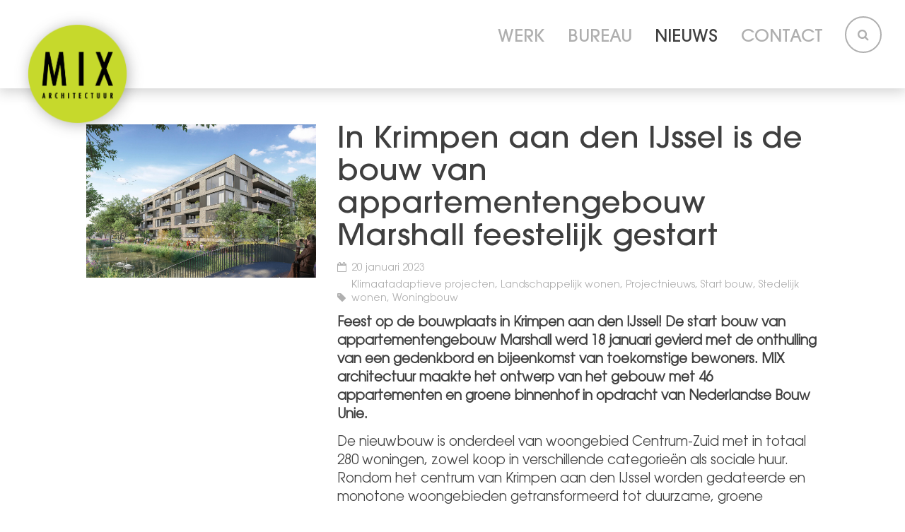

--- FILE ---
content_type: text/html; charset=UTF-8
request_url: https://www.mix-architectuur.nl/nieuws/in-krimpen-aan-den-ijssel-is-de-bouw-van-appartementengebouw-marshall-feestelijk-gestart/
body_size: 5812
content:
<!DOCTYPE HTML>
<!--[if lt IE 7]> <html class="no-js ie6 oldie" lang="nl-NL"> <![endif]-->
<!--[if IE 7]>    <html class="no-js ie7 oldie" lang="nl-NL"> <![endif]-->
<!--[if IE 8]>    <html class="no-js ie8 oldie" lang="nl-NL"> <![endif]-->
<!--[if gt IE 8]><!--> <html lang="nl-NL"> <!--<![endif]-->

<head>
    <meta charset="UTF-8" />
    <meta name="viewport" content="width=device-width, initial-scale=1, maximum-scale=1">

    <link rel="shortcut icon" href="https://www.mix-architectuur.nl/wp-content/themes/mix/assets/images/favicon/favicon.ico" />

    <link rel="apple-touch-icon" sizes="57x57" href="https://www.mix-architectuur.nl/wp-content/themes/mix/assets/images/favicon/apple-icon-57x57.png">
    <link rel="apple-touch-icon" sizes="60x60" href="https://www.mix-architectuur.nl/wp-content/themes/mix/assets/images/favicon/apple-icon-60x60.png">
    <link rel="apple-touch-icon" sizes="72x72" href="https://www.mix-architectuur.nl/wp-content/themes/mix/assets/images/favicon/apple-icon-72x72.png">
    <link rel="apple-touch-icon" sizes="76x76" href="https://www.mix-architectuur.nl/wp-content/themes/mix/assets/images/favicon/apple-icon-76x76.png">
    <link rel="apple-touch-icon" sizes="114x114" href="https://www.mix-architectuur.nl/wp-content/themes/mix/assets/images/favicon/apple-icon-114x114.png">
    <link rel="apple-touch-icon" sizes="120x120" href="https://www.mix-architectuur.nl/wp-content/themes/mix/assets/images/favicon/apple-icon-120x120.png">
    <link rel="apple-touch-icon" sizes="144x144" href="https://www.mix-architectuur.nl/wp-content/themes/mix/assets/images/favicon/apple-icon-144x144.png">
    <link rel="apple-touch-icon" sizes="152x152" href="https://www.mix-architectuur.nl/wp-content/themes/mix/assets/images/favicon/apple-icon-152x152.png">
    <link rel="apple-touch-icon" sizes="180x180" href="https://www.mix-architectuur.nl/wp-content/themes/mix/assets/images/favicon/apple-icon-180x180.png">
    <link rel="icon" type="image/png" sizes="192x192"  href="https://www.mix-architectuur.nl/wp-content/themes/mix/assets/images/favicon/android-icon-192x192.png">
    <link rel="icon" type="image/png" sizes="32x32" href="https://www.mix-architectuur.nl/wp-content/themes/mix/assets/images/favicon/favicon-32x32.png">
    <link rel="icon" type="image/png" sizes="96x96" href="https://www.mix-architectuur.nl/wp-content/themes/mix/assets/images/favicon/favicon-96x96.png">
    <link rel="icon" type="image/png" sizes="16x16" href="https://www.mix-architectuur.nl/wp-content/themes/mix/assets/images/favicon/favicon-16x16.png">
    <link rel="manifest" href="https://www.mix-architectuur.nl/wp-content/themes/mix/assets/images/favicon/manifest.json">
    <meta name="msapplication-TileColor" content="#C6D92C">
    <meta name="msapplication-TileImage" content="https://www.mix-architectuur.nl/wp-content/themes/mix/assets/images/favicon/ms-icon-144x144.png">
    <meta name="theme-color" content="#C6D92C">
    
    <link media="all" href="https://www.mix-architectuur.nl/wp-content/cache/autoptimize/css/autoptimize_4b24783414cce8d5df1192898b43f817.css" rel="stylesheet"><title>In Krimpen aan den IJssel is de bouw van appartementengebouw Marshall feestelijk gestart | MIX architectuur</title>
     
    <meta name='robots' content='index, follow, max-image-preview:large, max-snippet:-1, max-video-preview:-1' />

<!-- Google Tag Manager for WordPress by gtm4wp.com -->
<script data-cfasync="false" data-pagespeed-no-defer>
	var gtm4wp_datalayer_name = "dataLayer";
	var dataLayer = dataLayer || [];
</script>
<!-- End Google Tag Manager for WordPress by gtm4wp.com -->
	<!-- This site is optimized with the Yoast SEO plugin v26.7 - https://yoast.com/wordpress/plugins/seo/ -->
	<link rel="canonical" href="https://www.mix-architectuur.nl/nieuws/in-krimpen-aan-den-ijssel-is-de-bouw-van-appartementengebouw-marshall-feestelijk-gestart/" />
	<meta property="og:locale" content="nl_NL" />
	<meta property="og:type" content="article" />
	<meta property="og:title" content="In Krimpen aan den IJssel is de bouw van appartementengebouw Marshall feestelijk gestart | MIX architectuur" />
	<meta property="og:description" content="Feest op de bouwplaats in Krimpen aan den IJssel! De start bouw van appartementengebouw Marshall werd 18 januari gevierd met de onthulling van een gedenkbord en bijeenkomst van toekomstige bewoners. MIX architectuur maakte het ontwerp van het gebouw met 46 appartementen en groene binnenhof in opdracht van Nederlandse Bouw Unie." />
	<meta property="og:url" content="https://www.mix-architectuur.nl/nieuws/in-krimpen-aan-den-ijssel-is-de-bouw-van-appartementengebouw-marshall-feestelijk-gestart/" />
	<meta property="og:site_name" content="MIX architectuur" />
	<meta property="article:published_time" content="2023-01-20T11:40:09+00:00" />
	<meta property="og:image" content="https://www.mix-architectuur.nl/wp-content/uploads/2022/11/Slideshow-Krimpen-aan-den-IJssel-Centrum-Zuid6.jpg" />
	<meta property="og:image:width" content="1920" />
	<meta property="og:image:height" content="1120" />
	<meta property="og:image:type" content="image/jpeg" />
	<meta name="author" content="Mirjam de Bruin" />
	<meta name="twitter:card" content="summary_large_image" />
	<meta name="twitter:label1" content="Geschreven door" />
	<meta name="twitter:data1" content="Mirjam de Bruin" />
	<meta name="twitter:label2" content="Geschatte leestijd" />
	<meta name="twitter:data2" content="1 minuut" />
	<script type="application/ld+json" class="yoast-schema-graph">{"@context":"https://schema.org","@graph":[{"@type":"Article","@id":"https://www.mix-architectuur.nl/nieuws/in-krimpen-aan-den-ijssel-is-de-bouw-van-appartementengebouw-marshall-feestelijk-gestart/#article","isPartOf":{"@id":"https://www.mix-architectuur.nl/nieuws/in-krimpen-aan-den-ijssel-is-de-bouw-van-appartementengebouw-marshall-feestelijk-gestart/"},"author":{"name":"Mirjam de Bruin","@id":"https://www.mix-architectuur.nl/#/schema/person/1e2ba902f5fa8dddcadd9439072202ce"},"headline":"In Krimpen aan den IJssel is de bouw van appartementengebouw Marshall feestelijk gestart","datePublished":"2023-01-20T11:40:09+00:00","mainEntityOfPage":{"@id":"https://www.mix-architectuur.nl/nieuws/in-krimpen-aan-den-ijssel-is-de-bouw-van-appartementengebouw-marshall-feestelijk-gestart/"},"wordCount":184,"publisher":{"@id":"https://www.mix-architectuur.nl/#organization"},"image":{"@id":"https://www.mix-architectuur.nl/nieuws/in-krimpen-aan-den-ijssel-is-de-bouw-van-appartementengebouw-marshall-feestelijk-gestart/#primaryimage"},"thumbnailUrl":"https://www.mix-architectuur.nl/wp-content/uploads/2022/11/Slideshow-Krimpen-aan-den-IJssel-Centrum-Zuid6.jpg","keywords":["Klimaatadaptieve projecten","Landschappelijk wonen","Projectnieuws","Start bouw","Stedelijk wonen","Woningbouw"],"articleSection":["Geen categorie"],"inLanguage":"nl-NL"},{"@type":"WebPage","@id":"https://www.mix-architectuur.nl/nieuws/in-krimpen-aan-den-ijssel-is-de-bouw-van-appartementengebouw-marshall-feestelijk-gestart/","url":"https://www.mix-architectuur.nl/nieuws/in-krimpen-aan-den-ijssel-is-de-bouw-van-appartementengebouw-marshall-feestelijk-gestart/","name":"In Krimpen aan den IJssel is de bouw van appartementengebouw Marshall feestelijk gestart | MIX architectuur","isPartOf":{"@id":"https://www.mix-architectuur.nl/#website"},"primaryImageOfPage":{"@id":"https://www.mix-architectuur.nl/nieuws/in-krimpen-aan-den-ijssel-is-de-bouw-van-appartementengebouw-marshall-feestelijk-gestart/#primaryimage"},"image":{"@id":"https://www.mix-architectuur.nl/nieuws/in-krimpen-aan-den-ijssel-is-de-bouw-van-appartementengebouw-marshall-feestelijk-gestart/#primaryimage"},"thumbnailUrl":"https://www.mix-architectuur.nl/wp-content/uploads/2022/11/Slideshow-Krimpen-aan-den-IJssel-Centrum-Zuid6.jpg","datePublished":"2023-01-20T11:40:09+00:00","breadcrumb":{"@id":"https://www.mix-architectuur.nl/nieuws/in-krimpen-aan-den-ijssel-is-de-bouw-van-appartementengebouw-marshall-feestelijk-gestart/#breadcrumb"},"inLanguage":"nl-NL","potentialAction":[{"@type":"ReadAction","target":["https://www.mix-architectuur.nl/nieuws/in-krimpen-aan-den-ijssel-is-de-bouw-van-appartementengebouw-marshall-feestelijk-gestart/"]}]},{"@type":"ImageObject","inLanguage":"nl-NL","@id":"https://www.mix-architectuur.nl/nieuws/in-krimpen-aan-den-ijssel-is-de-bouw-van-appartementengebouw-marshall-feestelijk-gestart/#primaryimage","url":"https://www.mix-architectuur.nl/wp-content/uploads/2022/11/Slideshow-Krimpen-aan-den-IJssel-Centrum-Zuid6.jpg","contentUrl":"https://www.mix-architectuur.nl/wp-content/uploads/2022/11/Slideshow-Krimpen-aan-den-IJssel-Centrum-Zuid6.jpg","width":1920,"height":1120},{"@type":"BreadcrumbList","@id":"https://www.mix-architectuur.nl/nieuws/in-krimpen-aan-den-ijssel-is-de-bouw-van-appartementengebouw-marshall-feestelijk-gestart/#breadcrumb","itemListElement":[{"@type":"ListItem","position":1,"name":"Home","item":"https://www.mix-architectuur.nl/"},{"@type":"ListItem","position":2,"name":"Nieuws","item":"https://www.mix-architectuur.nl/nieuws/"},{"@type":"ListItem","position":3,"name":"In Krimpen aan den IJssel is de bouw van appartementengebouw Marshall feestelijk gestart"}]},{"@type":"WebSite","@id":"https://www.mix-architectuur.nl/#website","url":"https://www.mix-architectuur.nl/","name":"MIX architectuur","description":"","publisher":{"@id":"https://www.mix-architectuur.nl/#organization"},"potentialAction":[{"@type":"SearchAction","target":{"@type":"EntryPoint","urlTemplate":"https://www.mix-architectuur.nl/?s={search_term_string}"},"query-input":{"@type":"PropertyValueSpecification","valueRequired":true,"valueName":"search_term_string"}}],"inLanguage":"nl-NL"},{"@type":"Organization","@id":"https://www.mix-architectuur.nl/#organization","name":"MIX architectuur","url":"https://www.mix-architectuur.nl/","logo":{"@type":"ImageObject","inLanguage":"nl-NL","@id":"https://www.mix-architectuur.nl/#/schema/logo/image/","url":"https://www.mix-architectuur.nl/wp-content/uploads/2018/03/mix-logo2.png","contentUrl":"https://www.mix-architectuur.nl/wp-content/uploads/2018/03/mix-logo2.png","width":591,"height":591,"caption":"MIX architectuur"},"image":{"@id":"https://www.mix-architectuur.nl/#/schema/logo/image/"}},{"@type":"Person","@id":"https://www.mix-architectuur.nl/#/schema/person/1e2ba902f5fa8dddcadd9439072202ce","name":"Mirjam de Bruin","image":{"@type":"ImageObject","inLanguage":"nl-NL","@id":"https://www.mix-architectuur.nl/#/schema/person/image/","url":"https://secure.gravatar.com/avatar/a2d72da0ac6816d9da0b9510d2b3859638f0f549a06cf6f39e014aa7594fe124?s=96&d=mm&r=g","contentUrl":"https://secure.gravatar.com/avatar/a2d72da0ac6816d9da0b9510d2b3859638f0f549a06cf6f39e014aa7594fe124?s=96&d=mm&r=g","caption":"Mirjam de Bruin"}}]}</script>
	<!-- / Yoast SEO plugin. -->


<link rel='dns-prefetch' href='//maxcdn.bootstrapcdn.com' />
<link rel="alternate" title="oEmbed (JSON)" type="application/json+oembed" href="https://www.mix-architectuur.nl/wp-json/oembed/1.0/embed?url=https%3A%2F%2Fwww.mix-architectuur.nl%2Fnieuws%2Fin-krimpen-aan-den-ijssel-is-de-bouw-van-appartementengebouw-marshall-feestelijk-gestart%2F" />
<link rel="alternate" title="oEmbed (XML)" type="text/xml+oembed" href="https://www.mix-architectuur.nl/wp-json/oembed/1.0/embed?url=https%3A%2F%2Fwww.mix-architectuur.nl%2Fnieuws%2Fin-krimpen-aan-den-ijssel-is-de-bouw-van-appartementengebouw-marshall-feestelijk-gestart%2F&#038;format=xml" />



<link rel='stylesheet' id='font-awesome-css' href='//maxcdn.bootstrapcdn.com/font-awesome/4.7.0/css/font-awesome.min.css?ver=6.9' type='text/css' media='all' />




<script type="text/javascript" src="https://www.mix-architectuur.nl/wp-includes/js/jquery/jquery.min.js?ver=3.7.1" id="jquery-core-js"></script>

<link rel="EditURI" type="application/rsd+xml" title="RSD" href="https://www.mix-architectuur.nl/xmlrpc.php?rsd" />
<meta name="generator" content="WordPress 6.9" />
<link rel='shortlink' href='https://www.mix-architectuur.nl/?p=10259' />
<!-- Hotjar Tracking Code for https://www.mix-architectuur.nl/ -->
<script>
    (function(h,o,t,j,a,r){
        h.hj=h.hj||function(){(h.hj.q=h.hj.q||[]).push(arguments)};
        h._hjSettings={hjid:1256831,hjsv:6};
        a=o.getElementsByTagName('head')[0];
        r=o.createElement('script');r.async=1;
        r.src=t+h._hjSettings.hjid+j+h._hjSettings.hjsv;
        a.appendChild(r);
    })(window,document,'https://static.hotjar.com/c/hotjar-','.js?sv=');
</script>
<!-- Stream WordPress user activity plugin v4.1.1 -->

<!-- Google Tag Manager for WordPress by gtm4wp.com -->
<!-- GTM Container placement set to automatic -->
<script data-cfasync="false" data-pagespeed-no-defer type="text/javascript">
	var dataLayer_content = {"pagePostType":"post","pagePostType2":"single-post","pageCategory":["geen-categorie"],"pageAttributes":["klimaatadaptieve-projecten","landschappelijk-wonen","projectnieuws","start-bouw","stedelijk-wonen","woningbouw"],"pagePostAuthor":"Mirjam de Bruin"};
	dataLayer.push( dataLayer_content );
</script>
<script data-cfasync="false" data-pagespeed-no-defer type="text/javascript">
(function(w,d,s,l,i){w[l]=w[l]||[];w[l].push({'gtm.start':
new Date().getTime(),event:'gtm.js'});var f=d.getElementsByTagName(s)[0],
j=d.createElement(s),dl=l!='dataLayer'?'&l='+l:'';j.async=true;j.src=
'//www.googletagmanager.com/gtm.js?id='+i+dl;f.parentNode.insertBefore(j,f);
})(window,document,'script','dataLayer','GTM-TJPFBVF');
</script>
<!-- End Google Tag Manager for WordPress by gtm4wp.com -->      
</head>

<body class="wp-singular post-template-default single single-post postid-10259 single-format-standard wp-theme-mix">

 <div class="mobile-nav">

 	<div class="mobile-nav-header">
        <a href="https://www.mix-architectuur.nl" class="mobile-nav-header__logo">
            <img src="https://www.mix-architectuur.nl/wp-content/themes/mix/assets/images/mix-logo.png" alt="Logo MIX Architectuur">
        </a>
        
 		<a href="#" class="button button--icon" id="mobile-menu-close"><i class="fa fa-close" aria-hidden="true"></i></a>
 	</div>

    <ul id="menu-hoofdnavigatie" class="menu"><li id="menu-item-2357" class="menu-item menu-item-type-post_type menu-item-object-page menu-item-home menu-item-2357 "><a href="https://www.mix-architectuur.nl/">Start</a></li>
<li id="menu-item-253" class="js-project-filter menu-item menu-item-type-post_type_archive menu-item-object-project menu-item-has-children menu-item-253 "><a href="https://www.mix-architectuur.nl/werk/">Werk</a>
<ul class="sub-menu">
	<li id="menu-item-382" class="menu-item menu-item-type-custom menu-item-object-custom menu-item-382 "><a href="https://www.mix-architectuur.nl/werk/#binnenstedelijk">Binnenstedelijk</a></li>
	<li id="menu-item-384" class="menu-item menu-item-type-custom menu-item-object-custom menu-item-384 "><a href="https://www.mix-architectuur.nl/werk/#landschappelijk">Landschappelijk</a></li>
	<li id="menu-item-386" class="menu-item menu-item-type-custom menu-item-object-custom menu-item-386 "><a href="https://www.mix-architectuur.nl/werk/#gebiedsontwerp">Gebiedsontwerp</a></li>
	<li id="menu-item-10671" class="menu-item menu-item-type-custom menu-item-object-custom menu-item-10671 "><a href="https://www.mix-architectuur.nl/werk/#houtbouw">Houtbouw</a></li>
	<li id="menu-item-383" class="menu-item menu-item-type-custom menu-item-object-custom menu-item-383 "><a href="https://www.mix-architectuur.nl/werk/#appartementen">Appartementen</a></li>
	<li id="menu-item-387" class="menu-item menu-item-type-custom menu-item-object-custom menu-item-387 "><a href="https://www.mix-architectuur.nl/werk/#zorg">Zorg</a></li>
	<li id="menu-item-388" class="menu-item menu-item-type-custom menu-item-object-custom menu-item-388 "><a href="https://www.mix-architectuur.nl/werk/#utiliteit">Utiliteit</a></li>
	<li id="menu-item-389" class="menu-item menu-item-type-custom menu-item-object-custom menu-item-389 "><a href="https://www.mix-architectuur.nl/werk/#sociale-woningbouw">Sociale woningbouw</a></li>
</ul>
</li>
<li id="menu-item-30" class="js-scroll-to-anchor menu-item menu-item-type-post_type menu-item-object-page menu-item-has-children menu-item-30 "><a href="https://www.mix-architectuur.nl/bureau/">Bureau</a>
<ul class="sub-menu">
	<li id="menu-item-2950" class="menu-item menu-item-type-custom menu-item-object-custom menu-item-2950 "><a href="https://www.mix-architectuur.nl/bureau/#visie">Visie</a></li>
	<li id="menu-item-11481" class="menu-item menu-item-type-custom menu-item-object-custom menu-item-11481 "><a href="https://www.mix-architectuur.nl/bureau/#onze-aanpak">Onze aanpak</a></li>
	<li id="menu-item-11478" class="menu-item menu-item-type-custom menu-item-object-custom menu-item-11478 "><a href="http://www.mix-architectuur.nl/bureau/#duurzaamheid">Duurzaamheid</a></li>
	<li id="menu-item-10642" class="menu-item menu-item-type-post_type menu-item-object-page menu-item-10642 "><a href="https://www.mix-architectuur.nl/bim/">BIM</a></li>
	<li id="menu-item-11991" class="menu-item menu-item-type-post_type menu-item-object-page menu-item-11991 "><a href="https://www.mix-architectuur.nl/mix-paviljoen/">MIX-paviljoen</a></li>
	<li id="menu-item-2949" class="menu-item menu-item-type-custom menu-item-object-custom menu-item-2949 "><a href="https://www.mix-architectuur.nl/bureau/#team">Team</a></li>
	<li id="menu-item-3846" class="menu-item menu-item-type-custom menu-item-object-custom menu-item-3846 "><a href="https://www.mix-architectuur.nl/werkenbijmix/">Werken bij MIX</a></li>
	<li id="menu-item-12878" class="menu-item menu-item-type-post_type menu-item-object-page menu-item-12878 "><a href="https://www.mix-architectuur.nl/20jaar/">MIX 20 jaar</a></li>
</ul>
</li>
<li id="menu-item-1099" class="menu-item menu-item-type-post_type menu-item-object-page current_page_parent menu-item-1099 current-menu-item active"><a href="https://www.mix-architectuur.nl/nieuws/">Nieuws</a></li>
<li id="menu-item-29" class="menu-item menu-item-type-post_type menu-item-object-page menu-item-29 "><a href="https://www.mix-architectuur.nl/contact/">Contact</a></li>
<li id="menu-item-4244" class="hide-on-desktop menu-item menu-item-type-custom menu-item-object-custom menu-item-4244 "><a href="https://www.mix-architectuur.nl/?s">Zoeken</a></li>
</ul>
</div>

<div class="main-wrap">

    <header class="header">
        <div class="container-fluid">
            <div class="row">

                <div class="header__logo">
                    <a href="https://www.mix-architectuur.nl">
                        <img src="https://www.mix-architectuur.nl/wp-content/themes/mix/assets/images/mix-logo.png" alt="Logo MIX Architectuur">
                    </a>
                </div>

                <div class="header__page-title">In Krimpen aan den IJssel is de bouw van appartementengebouw Marshall feestelijk gestart</div>

                <div class="header__main-nav">
                    <nav class="main-nav">
                        <ul id="menu-hoofdnavigatie-1" class="menu"><li class="menu-item menu-item-type-post_type menu-item-object-page menu-item-home menu-item-2357 "><a href="https://www.mix-architectuur.nl/">Start</a></li>
<li class="js-project-filter menu-item menu-item-type-post_type_archive menu-item-object-project menu-item-has-children menu-item-253 "><a href="https://www.mix-architectuur.nl/werk/">Werk</a>
<ul class="sub-menu">
	<li class="menu-item menu-item-type-custom menu-item-object-custom menu-item-382 "><a href="https://www.mix-architectuur.nl/werk/#binnenstedelijk">Binnenstedelijk</a></li>
	<li class="menu-item menu-item-type-custom menu-item-object-custom menu-item-384 "><a href="https://www.mix-architectuur.nl/werk/#landschappelijk">Landschappelijk</a></li>
	<li class="menu-item menu-item-type-custom menu-item-object-custom menu-item-386 "><a href="https://www.mix-architectuur.nl/werk/#gebiedsontwerp">Gebiedsontwerp</a></li>
	<li class="menu-item menu-item-type-custom menu-item-object-custom menu-item-10671 "><a href="https://www.mix-architectuur.nl/werk/#houtbouw">Houtbouw</a></li>
	<li class="menu-item menu-item-type-custom menu-item-object-custom menu-item-383 "><a href="https://www.mix-architectuur.nl/werk/#appartementen">Appartementen</a></li>
	<li class="menu-item menu-item-type-custom menu-item-object-custom menu-item-387 "><a href="https://www.mix-architectuur.nl/werk/#zorg">Zorg</a></li>
	<li class="menu-item menu-item-type-custom menu-item-object-custom menu-item-388 "><a href="https://www.mix-architectuur.nl/werk/#utiliteit">Utiliteit</a></li>
	<li class="menu-item menu-item-type-custom menu-item-object-custom menu-item-389 "><a href="https://www.mix-architectuur.nl/werk/#sociale-woningbouw">Sociale woningbouw</a></li>
</ul>
</li>
<li class="js-scroll-to-anchor menu-item menu-item-type-post_type menu-item-object-page menu-item-has-children menu-item-30 "><a href="https://www.mix-architectuur.nl/bureau/">Bureau</a>
<ul class="sub-menu">
	<li class="menu-item menu-item-type-custom menu-item-object-custom menu-item-2950 "><a href="https://www.mix-architectuur.nl/bureau/#visie">Visie</a></li>
	<li class="menu-item menu-item-type-custom menu-item-object-custom menu-item-11481 "><a href="https://www.mix-architectuur.nl/bureau/#onze-aanpak">Onze aanpak</a></li>
	<li class="menu-item menu-item-type-custom menu-item-object-custom menu-item-11478 "><a href="http://www.mix-architectuur.nl/bureau/#duurzaamheid">Duurzaamheid</a></li>
	<li class="menu-item menu-item-type-post_type menu-item-object-page menu-item-10642 "><a href="https://www.mix-architectuur.nl/bim/">BIM</a></li>
	<li class="menu-item menu-item-type-post_type menu-item-object-page menu-item-11991 "><a href="https://www.mix-architectuur.nl/mix-paviljoen/">MIX-paviljoen</a></li>
	<li class="menu-item menu-item-type-custom menu-item-object-custom menu-item-2949 "><a href="https://www.mix-architectuur.nl/bureau/#team">Team</a></li>
	<li class="menu-item menu-item-type-custom menu-item-object-custom menu-item-3846 "><a href="https://www.mix-architectuur.nl/werkenbijmix/">Werken bij MIX</a></li>
	<li class="menu-item menu-item-type-post_type menu-item-object-page menu-item-12878 "><a href="https://www.mix-architectuur.nl/20jaar/">MIX 20 jaar</a></li>
</ul>
</li>
<li class="menu-item menu-item-type-post_type menu-item-object-page current_page_parent menu-item-1099 current-menu-item active"><a href="https://www.mix-architectuur.nl/nieuws/">Nieuws</a></li>
<li class="menu-item menu-item-type-post_type menu-item-object-page menu-item-29 "><a href="https://www.mix-architectuur.nl/contact/">Contact</a></li>
<li class="hide-on-desktop menu-item menu-item-type-custom menu-item-object-custom menu-item-4244 "><a href="https://www.mix-architectuur.nl/?s">Zoeken</a></li>
</ul>                    </nav>

                    <a href="#" class="button button--icon header__mobile-icon" id="mobile-menu">
                        <i class="fa fa-bars" aria-hidden="true"></i>
                    </a>
                </div>

                <form role="search" method="get" class="header__search js-header-search" data-unfold-class="header__search--unfolded" action="https://www.mix-architectuur.nl/">
                    <label>
                        <span class="screen-reader-text">Zoeken naar:</span>
                        <input type="search"
                            placeholder="Zoeken …"
                            value="" name="s"
                            title="Zoeken naar:" />
                    </label>
                    <button type="submit" value="Zoeken"><i class="fa fa-search" aria-hidden="true"></i></button>
                </form>

            </div>
        </div>
    </header>

<main>

	<div class="content-section content-section--white">
		<div class="container-fluid">
			<div class="row">
				<div class="col-sm-12 col-md-10 col-md-offset-1">

					<article class="news-item">
						<div class="row">
							<div class="col-sm-12 col-md-4">
																	<img width="1280" height="853" src="https://www.mix-architectuur.nl/wp-content/uploads/2022/11/Slideshow-Krimpen-aan-den-IJssel-Centrum-Zuid6-1280x853.jpg" class="news-item__visual wp-post-image" alt="" decoding="async" fetchpriority="high" />															</div>
							<div class="col-sm-12 col-md-8">
								<h1 class="news-item__title">In Krimpen aan den IJssel is de bouw van appartementengebouw Marshall feestelijk gestart</h1>
								<span class="news-item__meta news-item__meta--with-icon"><i class="fa fa-calendar-o" aria-hidden="true"></i>20 januari 2023</span>

																	<span class="news-item__meta news-item__meta--with-icon"><i class="fa fa-tag" aria-hidden="true"></i>
									Klimaatadaptieve projecten, Landschappelijk wonen, Projectnieuws, Start bouw, Stedelijk wonen, Woningbouw									</span>
								
								<p><strong>Feest op de bouwplaats in Krimpen aan den IJssel! De start bouw van appartementengebouw Marshall werd 18 januari gevierd met de onthulling van een gedenkbord en bijeenkomst van toekomstige bewoners. MIX architectuur maakte het ontwerp van het gebouw met 46 appartementen en groene binnenhof in opdracht van Nederlandse Bouw Unie.</strong></p>
<p>De nieuwbouw is onderdeel van woongebied Centrum-Zuid met in totaal 280 woningen, zowel koop in verschillende categorieën als sociale huur. Rondom het centrum van Krimpen aan den IJssel worden gedateerde en monotone woongebieden getransformeerd tot duurzame, groene woonmilieus. MIX architectuur werkte in nauwe samenwerking met de Gemeente Krimpen aan den IJssel, <a href="https://www.rho.nl/" target="_blank" rel="noopener">Rho Adviseurs</a>, <a href="https://maak.space/" target="_blank" rel="noopener">MAAK space</a>, <a href="https://www.nbu.nl/" target="_blank" rel="noopener">Nederlandse Bouw Unie</a> en <a href="https://www.quawonen.com/" target="_blank" rel="noopener">Stichting QuaWonen</a> aan de totaalvisie voor Centrum-Zuid. Hierin is veel aandacht voor de inrichting van de groene openbare ruimte. Klimaatadaptatie en biodiversiteit worden gecombineerd met plekken voor ontmoeten en verblijven.</p>
<p>Appartementengebouw Marshall is een van de zes woongebouwen in Centrum-Zuid. De fundering en keldervloer van het gebouw zijn al klaar. De volledige bouw wordt naar verwachting afgerond in het derde kwartaal van 2024.</p>
<p><em>Beeld: YuconVR</em></p>
																	
									<a class="button button--text" href="https://www.mix-architectuur.nl/werk/krimpen-aan-den-ijssel-centrum-zuid/" target="_self">Lees meer over Centrum-Zuid</a>

															</div>
						</div>
					</article>

				</div>
			</div>
			<div class="row">
				<div class="col-sm-12 col-md-10 col-md-offset-1">
					<p>
						<a class="button button--text" href="https://www.mix-architectuur.nl/nieuws/">Volledig nieuwsoverzicht weergeven</a>
					</p>
				</div>
			</div>
		</div>
	</div>

</main>

        <div id="mobile-nav-indicator" class="mobile-nav-indicator"></div>
    	<script type="speculationrules">
{"prefetch":[{"source":"document","where":{"and":[{"href_matches":"/*"},{"not":{"href_matches":["/wp-*.php","/wp-admin/*","/wp-content/uploads/*","/wp-content/*","/wp-content/plugins/*","/wp-content/themes/mix/*","/*\\?(.+)"]}},{"not":{"selector_matches":"a[rel~=\"nofollow\"]"}},{"not":{"selector_matches":".no-prefetch, .no-prefetch a"}}]},"eagerness":"conservative"}]}
</script>
<!-- Instagram Feed JS -->
<script type="text/javascript">
var sbiajaxurl = "https://www.mix-architectuur.nl/wp-admin/admin-ajax.php";
</script>




    	</div><!-- close main-wrap -->
    <script defer src="https://www.mix-architectuur.nl/wp-content/cache/autoptimize/js/autoptimize_c9e6c2cff6a099f309a2b92f3ff3f56f.js"></script></body>
</html>

--- FILE ---
content_type: text/css
request_url: https://www.mix-architectuur.nl/wp-content/cache/autoptimize/css/autoptimize_4b24783414cce8d5df1192898b43f817.css
body_size: 21977
content:
img:is([sizes=auto i],[sizes^="auto," i]){contain-intrinsic-size:3000px 1500px}
#sb_instagram{width:100%;margin:0 auto;padding:0;-webkit-box-sizing:border-box;-moz-box-sizing:border-box;box-sizing:border-box}#sb_instagram #sbi_images,#sb_instagram.sbi_fixed_height{-webkit-box-sizing:border-box;-moz-box-sizing:border-box}#sb_instagram:after,.sbi_lb-commentBox:after,.sbi_lb-data:after,.sbi_lb-dataContainer:after,.sbi_lb-outerContainer:after{content:"";display:table;clear:both}#sb_instagram.sbi_fixed_height{overflow:hidden;overflow-y:auto;box-sizing:border-box}#sb_instagram #sbi_images{box-sizing:border-box;display:grid;width:100%;padding:12px 0}#sb_instagram .sbi_header_link{-webkit-box-shadow:none;box-shadow:none}#sb_instagram .sbi_header_link:hover,.sbi_lightbox a img{border:none}#sb_instagram #sbi_images .sbi_item{display:inline-block;width:100%;vertical-align:top;zoom:1;margin:0!important;text-decoration:none;opacity:1;overflow:hidden;-webkit-box-sizing:border-box;-moz-box-sizing:border-box;box-sizing:border-box;-webkit-transition:.5s;-moz-transition:.5s;-o-transition:.5s;transition:.5s}#sb_instagram #sbi_images .sbi_item.sbi_transition{opacity:0}#sb_instagram.sbi_col_1 #sbi_images,#sb_instagram.sbi_col_1.sbi_disable_mobile #sbi_images{grid-template-columns:repeat(1,1fr)}#sb_instagram.sbi_col_2 #sbi_images,#sb_instagram.sbi_col_2.sbi_disable_mobile #sbi_images{grid-template-columns:repeat(2,1fr)}#sb_instagram.sbi_col_3 #sbi_images,#sb_instagram.sbi_col_3.sbi_disable_mobile #sbi_images{grid-template-columns:repeat(3,1fr)}#sb_instagram.sbi_col_4 #sbi_images,#sb_instagram.sbi_col_4.sbi_disable_mobile #sbi_images{grid-template-columns:repeat(4,1fr)}#sb_instagram.sbi_col_5 #sbi_images,#sb_instagram.sbi_col_5.sbi_disable_mobile #sbi_images{grid-template-columns:repeat(5,1fr)}#sb_instagram.sbi_col_6 #sbi_images,#sb_instagram.sbi_col_6.sbi_disable_mobile #sbi_images{grid-template-columns:repeat(6,1fr)}#sb_instagram.sbi_col_7 #sbi_images,#sb_instagram.sbi_col_7.sbi_disable_mobile #sbi_images{grid-template-columns:repeat(7,1fr)}#sb_instagram.sbi_col_8 #sbi_images,#sb_instagram.sbi_col_8.sbi_disable_mobile #sbi_images{grid-template-columns:repeat(8,1fr)}#sb_instagram.sbi_col_9 #sbi_images,#sb_instagram.sbi_col_9.sbi_disable_mobile #sbi_images{grid-template-columns:repeat(9,1fr)}#sb_instagram.sbi_col_10 #sbi_images,#sb_instagram.sbi_col_10.sbi_disable_mobile #sbi_images{grid-template-columns:repeat(10,1fr)}#sb_instagram #sbi_load .sbi_load_btn,#sb_instagram .sbi_photo_wrap{position:relative}#sb_instagram .sbi_photo{display:block;text-decoration:none}#sb_instagram .sbi_photo img{width:100%;height:inherit;object-fit:cover;scale:1;transition:transform .5s ease-in-out;transition:transform .5s ease-in-out,-webkit-transform .5s ease-in-out;vertical-align:middle}#sb_instagram .sbi_no_js img,#sb_instagram br,#sb_instagram p:empty,#sb_instagram.sbi_no_js .sbi_load_btn,#sb_instagram.sbi_no_js .sbi_photo img{display:none}#sb_instagram a,#sb_instagram a:active,#sb_instagram a:focus,#sb_instagram a:hover,.sbi_lightbox a:active,.sbi_lightbox a:focus,.sbi_lightbox a:hover{outline:0}#sb_instagram img{display:block;padding:0!important;margin:0!important;max-width:100%!important;opacity:1!important}#sb_instagram .sbi_link{display:none;position:absolute;bottom:0;right:0;width:100%;padding:10px 0;background:rgba(0,0,0,.5);text-align:center;color:#fff;font-size:12px;line-height:1.1}#sb_instagram .sbi_link a{padding:0 6px;text-decoration:none;color:#fff;font-size:12px;line-height:1.1;display:inline-block;vertical-align:top;zoom:1}#sb_instagram .sbi_link .sbi_lightbox_link{padding-bottom:5px}#sb_instagram .sbi_link a:focus,#sb_instagram .sbi_link a:hover{text-decoration:underline}#sb_instagram .sbi_photo_wrap:focus .sbi_link,#sb_instagram .sbi_photo_wrap:hover .sbi_link{display:block}#sb_instagram svg:not(:root).svg-inline--fa{height:1em;display:inline-block}#sb_instagram .sbi_type_carousel .sbi_playbtn,#sb_instagram .sbi_type_carousel .svg-inline--fa.fa-play,#sb_instagram .sbi_type_video .sbi_playbtn,#sb_instagram .sbi_type_video .svg-inline--fa.fa-play,.sbi_type_carousel .fa-clone{display:block!important;position:absolute;z-index:1;color:rgba(255,255,255,.9);font-style:normal!important;text-shadow:0 0 8px rgba(0,0,0,.8)}#sb_instagram .sbi_type_carousel .sbi_playbtn,#sb_instagram .sbi_type_video .sbi_playbtn{z-index:2;top:50%;left:50%;margin-top:-24px;margin-left:-19px;padding:0;font-size:48px}#sb_instagram .sbi_type_carousel .fa-clone{right:12px;top:12px;font-size:24px;text-shadow:0 0 8px rgba(0,0,0,.3)}#sb_instagram .sbi_type_carousel .svg-inline--fa.fa-play,#sb_instagram .sbi_type_video .svg-inline--fa.fa-play,.sbi_type_carousel svg.fa-clone{-webkit-filter:drop-shadow(0px 0px 2px rgba(0,0,0,.4));filter:drop-shadow(0px 0px 2px rgba(0, 0, 0, .4))}#sb_instagram .sbi_loader{width:20px;height:20px;position:relative;top:50%;left:50%;margin:-10px 0 0 -10px;background-color:rgba(0,0,0,.5);border-radius:100%;-webkit-animation:1s ease-in-out infinite sbi-sk-scaleout;animation:1s ease-in-out infinite sbi-sk-scaleout}#sbi_load p{display:inline;padding:0;margin:0}#sb_instagram #sbi_load .sbi_loader{position:absolute;margin-top:-11px;background-color:#fff;opacity:1}@-webkit-keyframes sbi-sk-scaleout{0%{-webkit-transform:scale(0)}100%{-webkit-transform:scale(1);opacity:0}}@keyframes sbi-sk-scaleout{0%{-webkit-transform:scale(0);-ms-transform:scale(0);transform:scale(0)}100%{-webkit-transform:scale(1);-ms-transform:scale(1);transform:scale(1);opacity:0}}#sb_instagram .fa-spin,#sbi_lightbox .fa-spin{-webkit-animation:2s linear infinite fa-spin;animation:2s linear infinite fa-spin}#sb_instagram .fa-pulse,#sbi_lightbox .fa-pulse{-webkit-animation:1s steps(8) infinite fa-spin;animation:1s steps(8) infinite fa-spin}@-webkit-keyframes fa-spin{0%{-webkit-transform:rotate(0);transform:rotate(0)}100%{-webkit-transform:rotate(359deg);transform:rotate(359deg)}}@keyframes fa-spin{0%{-webkit-transform:rotate(0);transform:rotate(0)}100%{-webkit-transform:rotate(359deg);transform:rotate(359deg)}}.sbi-screenreader{text-indent:-9999px!important;display:block!important;width:0!important;height:0!important;line-height:0!important;text-align:left!important;overflow:hidden!important}#sb_instagram .sb_instagram_header,.sb_instagram_header{overflow:hidden;position:relative;-webkit-box-sizing:border-box;-moz-box-sizing:border-box;box-sizing:border-box;padding:12px 0}#sb_instagram .sb_instagram_header a,.sb_instagram_header a{transition:color .5s;text-decoration:none}.sb_instagram_header.sbi_header_outside{float:none;margin-left:auto!important;margin-right:auto!important;display:flex}.sbi_no_avatar .sbi_header_img{background:#333;color:#fff;width:50px;height:50px;position:relative}.sb_instagram_header .sbi_header_hashtag_icon{opacity:0;position:absolute;width:100%;top:0;bottom:0;left:0;text-align:center;color:#fff;background:rgba(0,0,0,.75)}.sbi_no_avatar .sbi_header_hashtag_icon{display:block;color:#fff;opacity:.9;-webkit-transition:background .6s linear,color .6s linear;-moz-transition:background .6s linear,color .6s linear;-o-transition:background .6s linear,color .6s linear;transition:background .6s linear,color .6s linear}.sbi_no_avatar:hover .sbi_header_hashtag_icon{display:block;opacity:1;-webkit-transition:background .2s linear,color .2s linear;-moz-transition:background .2s linear,color .2s linear;-o-transition:background .2s linear,color .2s linear;transition:background .2s linear,color .2s linear}@media all and (min-width:480px){#sb_instagram .sb_instagram_header.sbi_medium .sbi_header_img,#sb_instagram .sb_instagram_header.sbi_medium .sbi_header_img img,.sb_instagram_header.sbi_medium .sbi_header_img,.sb_instagram_header.sbi_medium .sbi_header_img img{width:80px;height:80px;border-radius:50%}#sb_instagram .sb_instagram_header.sbi_medium .sbi_header_text h3,.sb_instagram_header.sbi_medium .sbi_header_text h3{font-size:20px}#sb_instagram .sb_instagram_header.sbi_medium .sbi_header_text .sbi_bio,#sb_instagram .sb_instagram_header.sbi_medium .sbi_header_text .sbi_bio_info,.sb_instagram_header.sbi_medium .sbi_header_text .sbi_bio,.sb_instagram_header.sbi_medium .sbi_header_text .sbi_bio_info{font-size:14px}#sb_instagram .sb_instagram_header.sbi_medium .sbi_header_text .sbi_bio,#sb_instagram .sb_instagram_header.sbi_medium .sbi_header_text .sbi_bio_info,#sb_instagram .sb_instagram_header.sbi_medium .sbi_header_text h3,.sb_instagram_header.sbi_medium .sbi_header_text .sbi_bio,.sb_instagram_header.sbi_medium .sbi_header_text .sbi_bio_info,.sb_instagram_header.sbi_medium .sbi_header_text h3{line-height:1.4}#sb_instagram .sb_instagram_header.sbi_large .sbi_header_img,#sb_instagram .sb_instagram_header.sbi_large .sbi_header_img img,.sb_instagram_header.sbi_large .sbi_header_img,.sb_instagram_header.sbi_large .sbi_header_img img{width:120px;height:120px;border-radius:50%}#sb_instagram .sb_instagram_header.sbi_large .sbi_header_text h3,.sb_instagram_header.sbi_large .sbi_header_text h3{font-size:28px}#sb_instagram .sb_instagram_header.sbi_large .sbi_header_text .sbi_bio,#sb_instagram .sb_instagram_header.sbi_large .sbi_header_text .sbi_bio_info,.sb_instagram_header.sbi_large .sbi_header_text .sbi_bio,.sb_instagram_header.sbi_large .sbi_header_text .sbi_bio_info{font-size:16px}}#sb_instagram .sb_instagram_header .sbi_header_img,.sb_instagram_header .sbi_header_img{position:relative;width:50px;height:50px;overflow:hidden;-moz-border-radius:40px;-webkit-border-radius:40px;border-radius:50%}#sb_instagram .sb_instagram_header .sbi_header_img_hover,.sb_instagram_header .sbi_header_img_hover{opacity:0;position:absolute;width:100%;top:0;bottom:0;left:0;text-align:center;color:#fff;background:rgba(0,0,0,.75);z-index:2;transition:opacity .4s ease-in-out}#sb_instagram .sb_instagram_header .sbi_header_hashtag_icon .sbi_new_logo,#sb_instagram .sb_instagram_header .sbi_header_img_hover .sbi_new_logo,.sb_instagram_header .sbi_header_hashtag_icon .sbi_new_logo,.sb_instagram_header .sbi_header_img_hover .sbi_new_logo{position:absolute;top:50%;left:50%;margin-top:-12px;margin-left:-12px;width:24px;height:24px;font-size:24px}#sb_instagram .sb_instagram_header.sbi_medium .sbi_header_hashtag_icon .sbi_new_logo,.sb_instagram_header.sbi_medium .sbi_header_hashtag_icon .sbi_new_logo{margin-top:-18px;margin-left:-18px;width:36px;height:36px;font-size:36px}#sb_instagram .sb_instagram_header.sbi_large .sbi_header_hashtag_icon .sbi_new_logo,.sb_instagram_header.sbi_large .sbi_header_hashtag_icon .sbi_new_logo{margin-top:-24px;margin-left:-24px;width:48px;height:48px;font-size:48px}#sb_instagram .sb_instagram_header .sbi_header_img_hover i{overflow:hidden}#sb_instagram .sb_instagram_header .sbi_fade_in,.sb_instagram_header .sbi_fade_in{opacity:1;transition:opacity .2s ease-in-out}#sb_instagram .sb_instagram_header a:focus .sbi_header_img_hover,#sb_instagram .sb_instagram_header a:hover .sbi_header_img_hover,#sb_instagram.sbi_no_js #sbi_images .sbi_item.sbi_transition,.sb_instagram_header a:focus .sbi_header_img_hover,.sb_instagram_header a:hover .sbi_header_img_hover,.sbi_lb-nav a.sbi_lb-next:hover,.sbi_lb-nav a.sbi_lb-prev:hover{opacity:1}#sb_instagram .sb_instagram_header .sbi_header_text,.sb_instagram_header .sbi_header_text{display:flex;gap:20px;justify-content:flex-start;align-items:center}#sb_instagram .sb_instagram_header.sbi_large .sbi_feedtheme_header_text,.sb_instagram_header.sbi_large .sbi_feedtheme_header_text{gap:8px}.sb_instagram_header.sbi_medium .sbi_feedtheme_header_text{gap:4px}.sbi_feedtheme_header_text{display:flex;justify-content:flex-start;align-items:flex-start;flex:1;flex-direction:column;gap:4px}#sb_instagram .sb_instagram_header h3,.sb_instagram_header h3{font-size:16px;line-height:1.3;margin:0;padding:0}#sb_instagram .sb_instagram_header p,.sb_instagram_header p{font-size:13px;line-height:1.3;margin:0;padding:0}#sb_instagram .sb_instagram_header .sbi_header_text img.emoji,.sb_instagram_header .sbi_header_text img.emoji{margin-right:3px!important}#sb_instagram .sb_instagram_header .sbi_header_text.sbi_no_bio .sbi_bio_info,.sb_instagram_header .sbi_header_text.sbi_no_bio .sbi_bio_info{clear:both}#sb_instagram #sbi_load{float:left;clear:both;width:100%;text-align:center;opacity:1;transition:.5s ease-in}#sb_instagram #sbi_load .fa-spinner{display:none;position:absolute;top:50%;left:50%;margin:-8px 0 0 -7px;font-size:15px}#sb_instagram #sbi_load .sbi_load_btn,#sb_instagram .sbi_follow_btn a,.et-db #et-boc .et-l .et_pb_module .sbi_follow_btn a{display:inline-block;vertical-align:top;zoom:1;padding:7px 14px;margin:5px auto 0;background:#333;text-decoration:none;line-height:1.5}#sb_instagram .sbi_load_btn .sbi_btn_text,#sb_instagram .sbi_load_btn .sbi_loader{opacity:1;transition:.1s ease-in}#sb_instagram .sbi_hidden{opacity:0!important}#sb_instagram #sbi_load .sbi_load_btn,#sb_instagram .sbi_follow_btn a{border:none;color:#fff;font-size:13px;-moz-border-radius:4px;-webkit-border-radius:4px;border-radius:4px;-webkit-box-sizing:border-box;-moz-box-sizing:border-box;box-sizing:border-box;transition:.1s ease-in}.sbi_lb-nav a.sbi_lb-next,.sbi_lb-nav a.sbi_lb-prev{width:50px;padding-left:10px;padding-right:10px;opacity:.5;-webkit-transition:opacity .2s;-moz-transition:opacity .2s;-o-transition:opacity .2s}#sb_instagram .sbi_follow_btn{display:inline-block;vertical-align:top;zoom:1;text-align:center}#sb_instagram .sbi_follow_btn.sbi_top{display:block;margin-bottom:5px}#sb_instagram .sbi_follow_btn a{background:#408bd1;color:#fff}#sb_instagram #sbi_load .sbi_load_btn:focus,#sb_instagram #sbi_load .sbi_load_btn:hover{outline:0;box-shadow:inset 0 0 20px 20px rgba(255,255,255,.25)}#sb_instagram .sbi_follow_btn a:focus,#sb_instagram .sbi_follow_btn a:hover{outline:0;box-shadow:inset 0 0 10px 20px #359dff}#sb_instagram #sbi_load .sbi_load_btn:active,#sb_instagram .sbi_follow_btn a:active{box-shadow:inset 0 0 10px 20px rgba(0,0,0,.3)}#sb_instagram .sbi_follow_btn .fa,#sb_instagram .sbi_follow_btn svg{margin-bottom:-1px;margin-right:7px;font-size:15px}#sb_instagram .sbi_follow_btn svg{vertical-align:-.125em}#sb_instagram #sbi_load .sbi_follow_btn{margin-left:5px}#sb_instagram .sb_instagram_error{width:100%;text-align:center;line-height:1.4}#sbi_mod_error{display:none;border:1px solid #ddd;background:#eee;color:#333;margin:10px 0 0;padding:10px 15px;font-size:13px;text-align:center;clear:both;-moz-border-radius:4px;-webkit-border-radius:4px;border-radius:4px}#sbi_mod_error br{display:initial!important}#sbi_mod_error p{padding:5px 0!important;margin:0!important;line-height:1.3!important}#sbi_mod_error ol,#sbi_mod_error ul{padding:5px 0 5px 20px!important;margin:0!important}#sbi_mod_error li{padding:1px 0!important;margin:0!important}#sbi_mod_error span{font-size:12px}#sb_instagram.sbi_medium .sbi_photo_wrap .svg-inline--fa.fa-play,#sb_instagram.sbi_medium .sbi_playbtn{margin-top:-12px;margin-left:-9px;font-size:23px}#sb_instagram.sbi_medium .sbi_type_carousel .sbi_photo_wrap .fa-clone{right:8px;top:8px;font-size:18px}#sb_instagram.sbi_small .sbi_photo_wrap .svg-inline--fa.fa-play,#sb_instagram.sbi_small .sbi_playbtn{margin-top:-9px;margin-left:-7px;font-size:18px}#sb_instagram.sbi_small .sbi_type_carousel .sbi_photo_wrap .fa-clone{right:5px;top:5px;font-size:12px}@media all and (max-width:640px){#sb_instagram.sbi_col_3 #sbi_images,#sb_instagram.sbi_col_4 #sbi_images,#sb_instagram.sbi_col_5 #sbi_images,#sb_instagram.sbi_col_6 #sbi_images{grid-template-columns:repeat(2,1fr)}#sb_instagram.sbi_col_10 #sbi_images,#sb_instagram.sbi_col_7 #sbi_images,#sb_instagram.sbi_col_8 #sbi_images,#sb_instagram.sbi_col_9 #sbi_images{grid-template-columns:repeat(4,1fr)}#sb_instagram.sbi_width_resp{width:100%!important}}#sb_instagram.sbi_no_js #sbi_images .sbi_item .sbi_photo_wrap{box-sizing:border-box;position:relative;overflow:hidden}#sb_instagram.sbi_no_js #sbi_images .sbi_item .sbi_photo_wrap:before{content:"";display:block;padding-top:100%;z-index:-300}#sb_instagram.sbi_no_js #sbi_images .sbi_item .sbi_photo{position:absolute;top:0;left:0;bottom:0;right:0}#sb_instagram #sbi_images .sbi_js_load_disabled .sbi_imgLiquid_ready.sbi_photo,#sb_instagram #sbi_images .sbi_no_js_customizer .sbi_imgLiquid_ready.sbi_photo{padding-bottom:0!important}#sb_instagram #sbi_mod_error .sb_frontend_btn{display:inline-block;padding:6px 10px;background:rgba(0,0,0,.1);text-decoration:none;border-radius:5px;margin-top:10px;color:#444}#sb_instagram #sbi_mod_error .sb_frontend_btn:hover{background:rgba(0,0,0,.15)}#sb_instagram #sbi_mod_error .sb_frontend_btn .fa{margin-right:2px}#sb_instagram.sbi_palette_dark,#sbi_lightbox.sbi_palette_dark_lightbox .sbi_lb-outerContainer .sbi_lb-dataContainer,#sbi_lightbox.sbi_palette_dark_lightbox .sbi_lightbox_tooltip,#sbi_lightbox.sbi_palette_dark_lightbox .sbi_share_close,.sbi_header_outside.sbi_header_palette_dark{background-color:rgba(0,0,0,.85);color:rgba(255,255,255,.75)}#sb_instagram.sbi_palette_dark .sbi_caption,#sb_instagram.sbi_palette_dark .sbi_meta,#sbi_lightbox.sbi_lb-comments-enabled.sbi_palette_dark_lightbox .sbi_lb-commentBox p,#sbi_lightbox.sbi_palette_dark_lightbox .sbi_lb-outerContainer .sbi_lb-dataContainer .sbi_lb-details .sbi_lb-caption,#sbi_lightbox.sbi_palette_dark_lightbox .sbi_lb-outerContainer .sbi_lb-dataContainer .sbi_lb-number,.sbi_header_palette_dark,.sbi_header_palette_dark .sbi_bio{color:rgba(255,255,255,.75)}#sb_instagram.sbi_palette_dark .sbi_expand a,#sbi_lightbox.sbi_lb-comments-enabled.sbi_palette_dark_lightbox .sbi_lb-commentBox .sbi_lb-commenter,#sbi_lightbox.sbi_palette_dark_lightbox .sbi_lb-outerContainer .sbi_lb-dataContainer .sbi_lb-details a,#sbi_lightbox.sbi_palette_dark_lightbox .sbi_lb-outerContainer .sbi_lb-dataContainer .sbi_lb-details a p,.sbi_header_palette_dark a{color:#fff}#sb_instagram.sbi_palette_light,#sbi_lightbox.sbi_palette_light_lightbox .sbi_lb-outerContainer .sbi_lb-dataContainer,#sbi_lightbox.sbi_palette_light_lightbox .sbi_lightbox_tooltip,#sbi_lightbox.sbi_palette_light_lightbox .sbi_share_close,.sbi_header_outside.sbi_header_palette_light{color:rgba(0,0,0,.85);background-color:rgba(255,255,255,.75)}#sb_instagram.sbi_palette_light .sbi_caption,#sb_instagram.sbi_palette_light .sbi_meta,#sbi_lightbox.sbi_lb-comments-enabled.sbi_palette_light_lightbox .sbi_lb-commentBox p,#sbi_lightbox.sbi_palette_light_lightbox .sbi_lb-outerContainer .sbi_lb-dataContainer .sbi_lb-details .sbi_lb-caption,#sbi_lightbox.sbi_palette_light_lightbox .sbi_lb-outerContainer .sbi_lb-dataContainer .sbi_lb-number,.sbi_header_palette_light,.sbi_header_palette_light .sbi_bio{color:rgba(0,0,0,.85)}#sb_instagram.sbi_palette_light .sbi_expand a,#sbi_lightbox.sbi_lb-comments-enabled.sbi_palette_light_lightbox .sbi_lb-commentBox .sbi_lb-commenter,#sbi_lightbox.sbi_palette_light_lightbox .sbi_lb-outerContainer .sbi_lb-dataContainer .sbi_lb-details a,#sbi_lightbox.sbi_palette_light_lightbox .sbi_lb-outerContainer .sbi_lb-dataContainer .sbi_lb-details a p,.sbi_header_palette_light a{color:#000}@media all and (max-width:800px){#sb_instagram.sbi_tab_col_10 #sbi_images{grid-template-columns:repeat(10,1fr)}#sb_instagram.sbi_tab_col_9 #sbi_images{grid-template-columns:repeat(9,1fr)}#sb_instagram.sbi_tab_col_8 #sbi_images{grid-template-columns:repeat(8,1fr)}#sb_instagram.sbi_tab_col_7 #sbi_images{grid-template-columns:repeat(7,1fr)}#sb_instagram.sbi_tab_col_6 #sbi_images{grid-template-columns:repeat(6,1fr)}#sb_instagram.sbi_tab_col_5 #sbi_images{grid-template-columns:repeat(5,1fr)}#sb_instagram.sbi_tab_col_4 #sbi_images{grid-template-columns:repeat(4,1fr)}#sb_instagram.sbi_tab_col_3 #sbi_images{grid-template-columns:repeat(3,1fr)}#sb_instagram.sbi_tab_col_2 #sbi_images{grid-template-columns:repeat(2,1fr)}#sb_instagram.sbi_tab_col_1 #sbi_images{grid-template-columns:1fr}}@media all and (max-width:480px){#sb_instagram.sbi_col_10 #sbi_images,#sb_instagram.sbi_col_10.sbi_mob_col_auto #sbi_images,#sb_instagram.sbi_col_3 #sbi_images,#sb_instagram.sbi_col_3.sbi_mob_col_auto #sbi_images,#sb_instagram.sbi_col_4 #sbi_images,#sb_instagram.sbi_col_4.sbi_mob_col_auto #sbi_images,#sb_instagram.sbi_col_5 #sbi_images,#sb_instagram.sbi_col_5.sbi_mob_col_auto #sbi_images,#sb_instagram.sbi_col_6 #sbi_images,#sb_instagram.sbi_col_6.sbi_mob_col_auto #sbi_images,#sb_instagram.sbi_col_7 #sbi_images,#sb_instagram.sbi_col_7.sbi_mob_col_auto #sbi_images,#sb_instagram.sbi_col_8 #sbi_images,#sb_instagram.sbi_col_8.sbi_mob_col_auto #sbi_images,#sb_instagram.sbi_col_9 #sbi_images,#sb_instagram.sbi_col_9.sbi_mob_col_auto #sbi_images,#sb_instagram.sbi_mob_col_1 #sbi_images{grid-template-columns:1fr}#sb_instagram.sbi_mob_col_2 #sbi_images{grid-template-columns:repeat(2,1fr)}#sb_instagram.sbi_mob_col_3 #sbi_images{grid-template-columns:repeat(3,1fr)}#sb_instagram.sbi_mob_col_4 #sbi_images{grid-template-columns:repeat(4,1fr)}#sb_instagram.sbi_mob_col_5 #sbi_images{grid-template-columns:repeat(5,1fr)}#sb_instagram.sbi_mob_col_6 #sbi_images{grid-template-columns:repeat(6,1fr)}#sb_instagram.sbi_mob_col_7 #sbi_images{grid-template-columns:repeat(7,1fr)}#sb_instagram.sbi_mob_col_8 #sbi_images{grid-template-columns:repeat(8,1fr)}#sb_instagram.sbi_mob_col_9 #sbi_images{grid-template-columns:repeat(9,1fr)}#sb_instagram.sbi_mob_col_10 #sbi_images{grid-template-columns:repeat(10,1fr)}}#sb_instagram #sbi_images .sbi_item.sbi_num_diff_hide{display:none!important}body:after{content:url(//www.mix-architectuur.nl/wp-content/plugins/instagram-feed/css/../img/sbi-sprite.png);display:none}.sbi_lightboxOverlay{position:absolute;top:0;left:0;z-index:99999;background-color:#000;opacity:.9;display:none}.sbi_lightbox{position:absolute;left:0;width:100%;z-index:100000;text-align:center;line-height:0;font-weight:400}.sbi_lightbox .sbi_lb-image{display:block;height:auto;max-width:inherit;-webkit-border-radius:3px;-moz-border-radius:3px;-ms-border-radius:3px;-o-border-radius:3px;border-radius:3px;object-fit:contain}.sbi_lightbox.sbi_lb-comments-enabled .sbi_lb-image{-webkit-border-radius:3px 0 0 3px;-moz-border-radius:3px 0 0 3px;-ms-border-radius:3px 0 0 3px;-o-border-radius:3px 0 0 3px;border-radius:3px 0 0 3px}.sbi_lb-outerContainer{position:relative;background-color:#000;width:250px;height:250px;margin:0 auto 5px;-webkit-border-radius:4px;-moz-border-radius:4px;-ms-border-radius:4px;-o-border-radius:4px;border-radius:4px}.sbi_lb-container-wrapper{height:100%}.sbi_lb-container{position:relative;top:0;left:0;width:100%;height:100%;bottom:0;right:0}.sbi_lb-loader{position:absolute;width:100%;top:50%;left:0;height:20px;margin-top:-10px;text-align:center;line-height:0}.sbi_lb-loader span{display:block;width:14px;height:14px;margin:0 auto;background:url(//www.mix-architectuur.nl/wp-content/plugins/instagram-feed/css/../img/sbi-sprite.png) no-repeat}.sbi_lb-container>.nav{left:0}.sbi_lb-nav a{position:absolute;z-index:100;top:0;height:90%;outline:0;background-image:url('[data-uri]')}.sbi_lb-next,.sbi_lb-prev{height:100%;cursor:pointer;display:block}.sbi_lb-nav a.sbi_lb-prev{left:-70px;float:left;transition:opacity .2s}.sbi_lb-nav a.sbi_lb-next{right:-70px;float:right;transition:opacity .2s}.sbi_lb-nav span{display:block;top:55%;position:absolute;left:20px;width:34px;height:45px;margin:-25px 0 0;background:url(//www.mix-architectuur.nl/wp-content/plugins/instagram-feed/css/../img/sbi-sprite.png) no-repeat}.sbi_lb-nav a.sbi_lb-prev span{background-position:-53px 0}.sbi_lb-nav a.sbi_lb-next span{left:auto;right:20px;background-position:-18px 0}.sbi_lb-dataContainer{margin:0 auto;padding-top:10px;width:100%;font-family:"Open Sans",Helvetica,Arial,sans-serif;-moz-border-radius-bottomleft:4px;-webkit-border-bottom-left-radius:4px;border-bottom-left-radius:4px;-moz-border-radius-bottomright:4px;-webkit-border-bottom-right-radius:4px;border-bottom-right-radius:4px}.sbi_lightbox.sbi_lb-comments-enabled .sbi_lb-outerContainer{position:relative;padding-right:300px;background:#fff;-webkit-box-sizing:content-box;-moz-box-sizing:content-box;box-sizing:content-box}.sbi_lightbox.sbi_lb-comments-enabled .sbi_lb-container-wrapper{position:relative;background:#000}.sbi_lightbox.sbi_lb-comments-enabled .sbi_lb-dataContainer{width:300px!important;position:absolute;top:0;right:-300px;height:100%;bottom:0;background:#fff;line-height:1.4;overflow:hidden;overflow-y:auto;text-align:left}.sbi_lightbox.sbi_lb-comments-enabled .sbi_lb-commentBox{display:block!important;width:100%;margin-top:20px;padding:4px}#sbi_lightbox.sbi_lb-comments-enabled .sbi_lb-number{padding-bottom:0}#sbi_lightbox.sbi_lb-comments-enabled .sbi_lb-caption{width:100%;max-width:100%;margin-bottom:20px}#sbi_lightbox.sbi_lb-comments-enabled .sbi_lb-caption .sbi_caption_text{display:inline-block;padding-top:10px}.sbi_lightbox.sbi_lb-comments-enabled .sbi_lb-comment{display:block!important;width:100%;min-width:100%;float:left;clear:both;font-size:12px;padding:3px 20px 3px 0;margin:0 0 1px;-webkit-box-sizing:border-box;-moz-box-sizing:border-box;box-sizing:border-box}.sbi_lightbox.sbi_lb-comments-enabled .sbi_lb-commenter{font-weight:700;margin-right:5px}.sbi_lightbox.sbi_lb-comments-enabled .sbi_lb-commentBox p{text-align:left}.sbi_lightbox.sbi_lb-comments-enabled .sbi_lb-dataContainer{box-sizing:border-box;padding:15px 20px}.sbi_lb-data{padding:0 4px;color:#ccc}.sbi_lb-data .sbi_lb-details{width:85%;float:left;text-align:left;line-height:1.1}.sbi_lb-data .sbi_lb-caption{float:left;font-size:13px;font-weight:400;line-height:1.3;padding-bottom:3px;color:#ccc;word-wrap:break-word;word-break:break-word;overflow-wrap:break-word;-webkit-hyphens:auto;-moz-hyphens:auto;hyphens:auto}.sbi_lb-data .sbi_lb-caption a{color:#ccc;font-weight:700;text-decoration:none}.sbi_lb-commenter:hover,.sbi_lb-data .sbi_lb-caption .sbi_lightbox_username:hover p,.sbi_lb-data .sbi_lb-caption a:hover{color:#fff;text-decoration:underline}.sbi_lb-data .sbi_lb-caption .sbi_lightbox_username{float:left;width:100%;color:#ccc;padding-bottom:0;display:block;margin:0 0 5px}#sbi_lightbox.sbi_lightbox.sbi_lb-comments-enabled .sbi_lb-number,#sbi_lightbox.sbi_lightbox.sbi_lb-comments-enabled .sbi_lightbox_action a,#sbi_lightbox.sbi_lightbox.sbi_lb-comments-enabled .sbi_lightbox_action a:hover,.sbi_lightbox.sbi_lb-comments-enabled .sbi_lb-commenter,.sbi_lightbox.sbi_lb-comments-enabled .sbi_lb-commenter:hover,.sbi_lightbox.sbi_lb-comments-enabled .sbi_lb-data,.sbi_lightbox.sbi_lb-comments-enabled .sbi_lb-data .sbi_lb-caption,.sbi_lightbox.sbi_lb-comments-enabled .sbi_lb-data .sbi_lb-caption .sbi_lightbox_username p,.sbi_lightbox.sbi_lb-comments-enabled .sbi_lb-data .sbi_lb-caption .sbi_lightbox_username:hover p,.sbi_lightbox.sbi_lb-comments-enabled .sbi_lb-data .sbi_lb-caption a,.sbi_lightbox.sbi_lb-comments-enabled .sbi_lb-data .sbi_lb-caption a:hover,.sbi_lightbox.sbi_lb-comments-enabled .sbi_lightbox_username{color:#333}.sbi_lightbox .sbi_lightbox_username img{float:left;border:none;width:32px;height:32px;margin-right:10px;background:#666;-moz-border-radius:40px;-webkit-border-radius:40px;border-radius:40px}.sbi_lightbox_username p{float:left;margin:0;padding:0;color:#ccc;line-height:32px;font-weight:700;font-size:13px}.sbi_lb-data .sbi_lb-number{display:block;float:left;clear:both;padding:5px 0 15px;font-size:12px;color:#999}.sbi_lb-data .sbi_lb-close{display:block;float:right;width:30px;height:30px;font-size:18px;color:#aaa;text-align:right;outline:0;opacity:.7;-webkit-transition:opacity .2s;-moz-transition:opacity .2s;-o-transition:opacity .2s;transition:opacity .2s}.sbi_lb-data .sbi_lb-close:hover{cursor:pointer;opacity:1;color:#fff}.sbi_lb-nav{top:0;left:0;width:100%;z-index:10;height:auto}.sbi-feed-block-cta,.sbi-feed-block-cta-img-ctn{width:100%!important;position:relative!important}.sbi_lightbox .sbi_owl-item:nth-child(n+2) .sbi_video{position:relative!important}.sbi_lb-container{padding:0}.sbi-feed-block-cta{border:1px solid #e8e8eb!important;border-radius:2px!important;text-align:center!important}.sbi-feed-block-cta-img-ctn{float:left!important;display:flex!important;justify-content:center!important;align-items:center!important;margin-top:50px!important;margin-bottom:35px!important}.sbi-feed-block-cta-img{width:65px!important;height:65px!important;position:relative!important;border:2px solid #dcdde1!important;border-radius:16px!important;-webkit-transform:rotate(-3deg)!important;transform:rotate(-3deg)!important;display:flex!important;justify-content:center!important;align-items:center!important}.sbi-feed-block-cta-img span svg{float:left!important}.sbi-feed-block-cta-img>*{-webkit-transform:rotate(3deg)!important;transform:rotate(3deg)!important}.sbi-feed-block-cta-logo{position:absolute!important;right:-15px!important;bottom:-19px!important;z-index:1!important}.sbi-feed-block-cta-heading{font-size:19px!important;padding:0!important;margin:0 0 30px!important;display:inline-block!important;width:100%!important;font-weight:700!important;line-height:1.4em!important}.sbi-feed-block-cta-btn{background:#0068a0!important;border-radius:2px!important;padding:8px 20px 8px 38px!important;cursor:pointer!important;color:#fff!important;position:relative!important;margin-bottom:30px!important}.sbi-feed-block-cta-btn:after,.sbi-feed-block-cta-btn:before{content:''!important;position:absolute!important;width:2px!important;height:12px!important;background:#fff!important;left:20px!important;top:14px!important}.sbi-feed-block-cta-btn:after{-webkit-transform:rotate(90deg)!important;transform:rotate(90deg)!important}.sbi-feed-block-cta-desc{display:flex!important;justify-content:center!important;align-items:center!important;padding:20px!important;background:#f9f9fa!important;border-top:1px solid #e8e8eb!important;margin-top:35px!important;flex-direction:column!important}.sbi-feed-block-cta-desc strong{color:#141b38!important;font-size:16px!important;font-weight:600!important;margin-bottom:8px!important}.sbi-feed-block-cta-desc span{color:#434960!important;font-size:14px!important;line-height:1.5em!important;padding:0 20%!important}.sbi-feed-block-cta-desc span a,.sbi-feed-block-cta-selector span a{text-transform:capitalize!important;text-decoration:underline!important;font-weight:600!important}.sbi-feed-block-cta-selector{width:100%!important;padding:0 20%!important;display:flex!important;justify-content:center!important;align-items:center!important;flex-direction:column!important;margin-bottom:45px!important}.sbi-feed-block-cta-feedselector{border:1px solid #d0d1d7!important;padding:8px 16px!important;margin-bottom:15px!important;max-width:100%!important;min-width:400px!important}.sbi-feed-block-cta-selector span{color:#2c324c!important}.sbi-feed-block-cta-selector span a:after{color:#2c324c!important;margin-left:2px!important;font-weight:400!important;text-decoration-color:#fff!important}.sbi-feed-block-cta-selector span a:first-of-type:after{content:','!important}.sbi-feed-block-cta-selector span a:nth-of-type(2):after{content:'or'!important;margin-left:5px!important;margin-right:2px!important}.et-db #et-boc .et-l .et-fb-modules-list ul>li.sb_facebook_feed::before,.et-db #et-boc .et-l .et-fb-modules-list ul>li.sb_instagram_feed::before,.et-db #et-boc .et-l .et-fb-modules-list ul>li.sb_twitter_feed::before,.et-db #et-boc .et-l .et-fb-modules-list ul>li.sb_youtube_feed::before{content:''!important;height:16px!important;font-variant:normal!important;background-position:center center!important;background-repeat:no-repeat!important}.et-db #et-boc .et-l .et-fb-modules-list ul>li.sb_facebook_feed::before{background-image:url("data:image/svg+xml,%3Csvg width='16' height='16' viewBox='0 0 29 29' fill='none' xmlns='http://www.w3.org/2000/svg'%3E%3Cpath d='M12.9056 18.109H13.4056V17.609H12.9056V18.109ZM9.79722 18.109H9.29722V18.609H9.79722V18.109ZM9.79722 14.5601V14.0601H9.29722V14.5601H9.79722ZM12.9056 14.5601V15.0601H13.4056V14.5601H12.9056ZM20.2604 7.32764H20.7604V6.90407L20.3426 6.83444L20.2604 7.32764ZM20.2604 10.3503V10.8503H20.7604V10.3503H20.2604ZM16.7237 14.5601H16.2237V15.0601H16.7237V14.5601ZM20.1258 14.5601L20.6199 14.6367L20.7094 14.0601H20.1258V14.5601ZM19.5751 18.109V18.609H20.0035L20.0692 18.1857L19.5751 18.109ZM16.7237 18.109V17.609H16.2237V18.109H16.7237ZM27.0523 14.5601H26.5523L26.5523 14.5612L27.0523 14.5601ZM17.0803 26.6136L16.9877 26.1222L17.0803 26.6136ZM12.5489 26.6139L12.6411 26.1225L12.5489 26.6139ZM14.8147 1.79797C7.80749 1.79797 2.07703 7.51685 2.07703 14.5601H3.07703C3.07703 8.06849 8.36042 2.79797 14.8147 2.79797V1.79797ZM2.07703 14.5601C2.07703 20.7981 6.54984 25.9974 12.4567 27.1053L12.6411 26.1225C7.19999 25.1019 3.07703 20.3097 3.07703 14.5601H2.07703ZM13.4056 26.3139V18.109H12.4056V26.3139H13.4056ZM12.9056 17.609H9.79722V18.609H12.9056V17.609ZM10.2972 18.109V14.5601H9.29722V18.109H10.2972ZM9.79722 15.0601H12.9056V14.0601H9.79722V15.0601ZM13.4056 14.5601V11.8556H12.4056V14.5601H13.4056ZM13.4056 11.8556C13.4056 10.4191 13.8299 9.36825 14.5211 8.67703C15.2129 7.98525 16.2305 7.59512 17.5314 7.59512V6.59512C16.0299 6.59512 14.7346 7.04939 13.814 7.96992C12.893 8.891 12.4056 10.2204 12.4056 11.8556H13.4056ZM17.5314 7.59512C18.1724 7.59512 18.8342 7.65119 19.3401 7.70823C19.592 7.73664 19.8029 7.76502 19.9504 7.78622C20.0241 7.79681 20.0818 7.8056 20.1208 7.81167C20.1402 7.81471 20.155 7.81706 20.1647 7.81863C20.1695 7.81941 20.1731 7.82 20.1754 7.82037C20.1765 7.82056 20.1773 7.82069 20.1778 7.82077C20.178 7.82081 20.1782 7.82083 20.1782 7.82084C20.1783 7.82085 20.1783 7.82085 20.1783 7.82085C20.1783 7.82085 20.1783 7.82085 20.1783 7.82085C20.1782 7.82084 20.1782 7.82084 20.2604 7.32764C20.3426 6.83444 20.3426 6.83443 20.3425 6.83443C20.3425 6.83442 20.3424 6.83441 20.3424 6.83441C20.3423 6.83439 20.3422 6.83437 20.342 6.83435C20.3418 6.8343 20.3414 6.83425 20.341 6.83417C20.3401 6.83403 20.3389 6.83383 20.3373 6.83357C20.3342 6.83307 20.3298 6.83234 20.3241 6.83142C20.3127 6.82958 20.2962 6.82695 20.2749 6.82362C20.2323 6.81698 20.1707 6.8076 20.0927 6.7964C19.9369 6.774 19.7157 6.74425 19.4521 6.71453C18.927 6.65532 18.2243 6.59512 17.5314 6.59512V7.59512ZM19.7604 7.32764V10.3503H20.7604V7.32764H19.7604ZM20.2604 9.85033H18.7185V10.8503H20.2604V9.85033ZM18.7185 9.85033C17.851 9.85033 17.1997 10.1241 16.7742 10.6148C16.3604 11.0922 16.2237 11.7025 16.2237 12.2594H17.2237C17.2237 11.8495 17.3257 11.5053 17.5298 11.2699C17.7224 11.0477 18.0684 10.8503 18.7185 10.8503V9.85033ZM16.2237 12.2594V14.5601H17.2237V12.2594H16.2237ZM16.7237 15.0601H20.1258V14.0601H16.7237V15.0601ZM19.6317 14.4834L19.081 18.0323L20.0692 18.1857L20.6199 14.6367L19.6317 14.4834ZM19.5751 17.609H16.7237V18.609H19.5751V17.609ZM16.2237 18.109V26.3135H17.2237V18.109H16.2237ZM17.1728 27.105C20.0281 26.5671 22.618 25.068 24.5079 22.8512L23.7469 22.2025C22.0054 24.2452 19.6188 25.6266 16.9877 26.1222L17.1728 27.105ZM24.5079 22.8512C26.4793 20.5388 27.5591 17.5977 27.5523 14.559L26.5523 14.5612C26.5586 17.3614 25.5636 20.0715 23.7469 22.2025L24.5079 22.8512ZM27.5523 14.5601C27.5523 7.51685 21.8218 1.79797 14.8147 1.79797V2.79797C21.2689 2.79797 26.5523 8.06849 26.5523 14.5601H27.5523ZM16.2237 26.3135C16.2237 26.8064 16.6682 27.2 17.1728 27.105L16.9877 26.1222C17.119 26.0975 17.2237 26.2006 17.2237 26.3135H16.2237ZM12.4567 27.1053C12.9603 27.1998 13.4056 26.8073 13.4056 26.3139H12.4056C12.4056 26.2001 12.5107 26.098 12.6411 26.1225L12.4567 27.1053Z' fill='%232b87da' /%3E%3Cpath d='M12.9056 18.1088H13.4056V17.6088H12.9056V18.1088ZM9.79724 18.1088H9.29724V18.6088H9.79724V18.1088ZM9.79724 14.5599V14.0599H9.29724V14.5599H9.79724ZM12.9056 14.5599V15.0599H13.4056V14.5599H12.9056ZM20.2604 7.32749H20.7604V6.90392L20.3426 6.83429L20.2604 7.32749ZM20.2604 10.3502V10.8502H20.7604V10.3502H20.2604ZM16.7237 14.5599H16.2237V15.0599H16.7237V14.5599ZM20.1258 14.5599L20.6199 14.6366L20.7094 14.0599H20.1258V14.5599ZM19.5751 18.1088V18.6088H20.0035L20.0692 18.1855L19.5751 18.1088ZM16.7237 18.1088V17.6088H16.2237V18.1088H16.7237ZM13.4056 26.366V18.1088H12.4056V26.366H13.4056ZM12.9056 17.6088H9.79724V18.6088H12.9056V17.6088ZM10.2972 18.1088V14.5599H9.29724V18.1088H10.2972ZM9.79724 15.0599H12.9056V14.0599H9.79724V15.0599ZM13.4056 14.5599V11.8554H12.4056V14.5599H13.4056ZM13.4056 11.8554C13.4056 10.4189 13.8299 9.3681 14.5212 8.67688C15.2129 7.9851 16.2305 7.59497 17.5314 7.59497V6.59497C16.0299 6.59497 14.7346 7.04924 13.814 7.96977C12.893 8.89085 12.4056 10.2202 12.4056 11.8554H13.4056ZM17.5314 7.59497C18.1724 7.59497 18.8342 7.65103 19.3401 7.70808C19.592 7.73648 19.803 7.76487 19.9504 7.78607C20.0241 7.79666 20.0819 7.80545 20.1208 7.81152C20.1402 7.81455 20.155 7.81691 20.1647 7.81848C20.1695 7.81926 20.1731 7.81984 20.1754 7.82022C20.1765 7.8204 20.1773 7.82054 20.1778 7.82061C20.178 7.82065 20.1782 7.82068 20.1783 7.82069C20.1783 7.8207 20.1783 7.8207 20.1783 7.8207C20.1783 7.8207 20.1783 7.82069 20.1783 7.82069C20.1782 7.82069 20.1782 7.82068 20.2604 7.32749C20.3426 6.83429 20.3426 6.83428 20.3425 6.83427C20.3425 6.83427 20.3424 6.83426 20.3424 6.83425C20.3423 6.83424 20.3422 6.83422 20.3421 6.8342C20.3418 6.83415 20.3414 6.83409 20.341 6.83402C20.3401 6.83387 20.3389 6.83367 20.3374 6.83342C20.3343 6.83291 20.3298 6.83219 20.3241 6.83127C20.3127 6.82943 20.2962 6.82679 20.2749 6.82347C20.2324 6.81683 20.1707 6.80745 20.0927 6.79624C19.9369 6.77385 19.7158 6.7441 19.4522 6.71438C18.927 6.65516 18.2244 6.59497 17.5314 6.59497V7.59497ZM19.7604 7.32749V10.3502H20.7604V7.32749H19.7604ZM20.2604 9.85018H18.7185V10.8502H20.2604V9.85018ZM18.7185 9.85018C17.8511 9.85018 17.1997 10.1239 16.7743 10.6146C16.3604 11.092 16.2237 11.7024 16.2237 12.2592H17.2237C17.2237 11.8493 17.3257 11.5052 17.5298 11.2697C17.7224 11.0476 18.0684 10.8502 18.7185 10.8502V9.85018ZM16.2237 12.2592V14.5599H17.2237V12.2592H16.2237ZM16.7237 15.0599H20.1258V14.0599H16.7237V15.0599ZM19.6317 14.4833L19.081 18.0322L20.0692 18.1855L20.6199 14.6366L19.6317 14.4833ZM19.5751 17.6088H16.7237V18.6088H19.5751V17.6088ZM16.2237 18.1088V26.366H17.2237V18.1088H16.2237ZM16.4146 26.1752H13.2148V27.1752H16.4146V26.1752ZM16.2237 26.366C16.2237 26.2606 16.3092 26.1752 16.4146 26.1752V27.1752C16.8615 27.1752 17.2237 26.8129 17.2237 26.366H16.2237ZM12.4056 26.366C12.4056 26.8129 12.7679 27.1752 13.2148 27.1752V26.1752C13.3202 26.1752 13.4056 26.2606 13.4056 26.366H12.4056Z' fill='%232b87da'/%3E%3C/svg%3E%0A")}.et-db #et-boc .et-l .et-fb-modules-list ul>li.sb_instagram_feed::before{background-image:url("data:image/svg+xml,%3Csvg width='16' height='16' viewBox='0 0 24 24' fill='none' xmlns='http://www.w3.org/2000/svg'%3E%3Crect x='1' y='1' width='22' height='22' rx='6' stroke='%232b87da' stroke-width='1.5'/%3E%3Ccircle cx='12' cy='12' r='5' stroke='%232b87da' stroke-width='1.5'/%3E%3Ccircle cx='18.5' cy='5.75' r='1.25' fill='%232b87da'/%3E%3C/svg%3E%0A")}.et-db #et-boc .et-l .et-fb-modules-list ul>li.sb_twitter_feed::before{background-image:url("data:image/svg+xml,%3Csvg width='16' height='16' viewBox='0 0 29 29' fill='none' xmlns='http://www.w3.org/2000/svg'%3E%3Cpath d='M27.8762 6.78846C27.9345 6.7065 27.8465 6.60094 27.7536 6.63936C27.0263 6.93989 26.26 7.15757 25.4698 7.29241C25.3632 7.31061 25.3082 7.16347 25.3956 7.09969C26.2337 6.48801 26.8918 5.63649 27.2636 4.63802C27.2958 4.55162 27.2014 4.47574 27.1212 4.52123C26.1605 5.06618 25.1092 5.45524 24.0054 5.68842C23.971 5.69568 23.9354 5.68407 23.9113 5.65844C22.9264 4.60891 21.5545 4 19.9999 4C17.0624 4 14.6624 6.4 14.6624 9.3625C14.6624 9.74071 14.702 10.109 14.7724 10.4586C14.7855 10.5235 14.7342 10.5842 14.6681 10.5803C10.3227 10.3231 6.45216 8.2421 3.84135 5.09864C3.79681 5.04501 3.71241 5.0515 3.67879 5.11257C3.26061 5.8722 3.02493 6.75115 3.02493 7.675C3.02493 9.41548 3.84362 10.9704 5.13417 11.9317C5.2141 11.9913 5.17327 12.12 5.07385 12.1129C4.32811 12.0597 3.63173 11.835 3.00827 11.5171C2.99303 11.5094 2.97493 11.5204 2.97493 11.5375V11.5375C2.97493 13.9896 4.6205 16.0638 6.86301 16.7007C6.96452 16.7295 6.96588 16.8757 6.86218 16.8953C6.25772 17.0096 5.63724 17.0173 5.0289 16.9176C4.95384 16.9052 4.89095 16.9762 4.91633 17.0479C5.26967 18.0466 5.91213 18.9192 6.7637 19.5537C7.58576 20.1661 8.56481 20.5283 9.58351 20.6001C9.67715 20.6067 9.71634 20.7266 9.64124 20.7829C7.78574 22.1744 5.52424 22.9237 3.19993 22.9125C2.91864 22.9125 2.63736 22.9015 2.35608 22.8796C2.25034 22.8714 2.20189 23.0116 2.29272 23.0664C4.58933 24.4509 7.27959 25.25 10.1499 25.25C19.9999 25.25 25.4124 17.075 25.4124 9.9875C25.4124 9.76833 25.4124 9.5598 25.4026 9.34228C25.4011 9.30815 25.4168 9.27551 25.4445 9.2555C26.3819 8.57814 27.1984 7.74079 27.8762 6.78846Z' stroke='%232b87da' stroke-width='1.25' stroke-linejoin='round'/%3E%3C/svg%3E%0A")}.et-db #et-boc .et-l .et-fb-modules-list ul>li.sb_youtube_feed::before{background-image:url("data:image/svg+xml,%3Csvg width='27' height='20' viewBox='0 0 27 20' fill='none' xmlns='http://www.w3.org/2000/svg'%3E%3Cpath d='M11 13.3267C11 13.4037 11.0834 13.4518 11.15 13.4133L17.3377 9.83658C17.4043 9.79808 17.4043 9.70192 17.3377 9.66342L11.15 6.08673C11.0834 6.0482 11 6.0963 11 6.17331V13.3267ZM25.45 3.7125C25.6125 4.3 25.725 5.0875 25.8 6.0875C25.8875 7.0875 25.925 7.95 25.925 8.7L26 9.75C26 12.4875 25.8 14.5 25.45 15.7875C25.1375 16.9125 24.4125 17.6375 23.2875 17.95C22.7 18.1125 21.625 18.225 19.975 18.3C18.35 18.3875 16.8625 18.425 15.4875 18.425L13.5 18.5C8.2625 18.5 5 18.3 3.7125 17.95C2.5875 17.6375 1.8625 16.9125 1.55 15.7875C1.3875 15.2 1.275 14.4125 1.2 13.4125C1.1125 12.4125 1.075 11.55 1.075 10.8L1 9.75C1 7.0125 1.2 5 1.55 3.7125C1.8625 2.5875 2.5875 1.8625 3.7125 1.55C4.3 1.3875 5.375 1.275 7.025 1.2C8.65 1.1125 10.1375 1.075 11.5125 1.075L13.5 1C18.7375 1 22 1.2 23.2875 1.55C24.4125 1.8625 25.1375 2.5875 25.45 3.7125Z' stroke='%232b87da' stroke-width='1.25' stroke-linejoin='round'/%3E%3C/svg%3E%0A")}.et-db #et-boc .et-l .et_pb_module .sbi_follow_btn a{border:none;color:#fff;font-size:13px;-moz-border-radius:4px;-webkit-border-radius:4px;border-radius:4px;-webkit-box-sizing:border-box;-moz-box-sizing:border-box;box-sizing:border-box}.et-db #et-boc .et-l .et_pb_module .sbi-feed-block-cta-btn:after,.et-db #et-boc .et-l .et_pb_module .sbi-feed-block-cta-btn:before{top:10px!important}
/*! This file is auto-generated */
.wp-block-button__link{color:#fff;background-color:#32373c;border-radius:9999px;box-shadow:none;text-decoration:none;padding:calc(.667em + 2px) calc(1.333em + 2px);font-size:1.125em}.wp-block-file__button{background:#32373c;color:#fff;text-decoration:none}

.owl-carousel,.owl-carousel .owl-item{-webkit-tap-highlight-color:transparent;position:relative}.owl-carousel{display:none;width:100%;z-index:1}.owl-carousel .owl-stage{position:relative;-ms-touch-action:pan-Y;-moz-backface-visibility:hidden}.owl-carousel .owl-stage:after{content:".";display:block;clear:both;visibility:hidden;line-height:0;height:0}.owl-carousel .owl-stage-outer{position:relative;overflow:hidden;-webkit-transform:translate3d(0,0,0)}.owl-carousel .owl-item,.owl-carousel .owl-wrapper{-webkit-backface-visibility:hidden;-moz-backface-visibility:hidden;-ms-backface-visibility:hidden;-webkit-transform:translate3d(0,0,0);-moz-transform:translate3d(0,0,0);-ms-transform:translate3d(0,0,0)}.owl-carousel .owl-item{min-height:1px;float:left;-webkit-backface-visibility:hidden;-webkit-touch-callout:none}.owl-carousel .owl-item img{display:block;width:100%}.owl-carousel .owl-dots.disabled,.owl-carousel .owl-nav.disabled{display:none}.no-js .owl-carousel,.owl-carousel.owl-loaded{display:block}.owl-carousel .owl-dot,.owl-carousel .owl-nav .owl-next,.owl-carousel .owl-nav .owl-prev{cursor:pointer;cursor:hand;-webkit-user-select:none;-khtml-user-select:none;-moz-user-select:none;-ms-user-select:none;user-select:none}.owl-carousel.owl-loading{opacity:0;display:block}.owl-carousel.owl-hidden{opacity:0}.owl-carousel.owl-refresh .owl-item{visibility:hidden}.owl-carousel.owl-drag .owl-item{-webkit-user-select:none;-moz-user-select:none;-ms-user-select:none;user-select:none}.owl-carousel.owl-grab{cursor:move;cursor:grab}.owl-carousel.owl-rtl{direction:rtl}.owl-carousel.owl-rtl .owl-item{float:right}.owl-carousel .animated{animation-duration:1s;animation-fill-mode:both}.owl-carousel .owl-animated-in{z-index:0}.owl-carousel .owl-animated-out{z-index:1}.owl-carousel .fadeOut{animation-name:fadeOut}@keyframes fadeOut{0%{opacity:1}100%{opacity:0}}.owl-height{transition:height .5s ease-in-out}.owl-carousel .owl-item .owl-lazy{opacity:0;transition:opacity .4s ease}.owl-carousel .owl-item img.owl-lazy{transform-style:preserve-3d}.owl-carousel .owl-video-wrapper{position:relative;height:100%;background:#000}.owl-carousel .owl-video-play-icon{position:absolute;height:80px;width:80px;left:50%;top:50%;margin-left:-40px;margin-top:-40px;background:url(//www.mix-architectuur.nl/wp-content/themes/mix/assets/vendor/OwlCarousel2-2.2.1/dist/assets/owl.video.play.png) no-repeat;cursor:pointer;z-index:1;-webkit-backface-visibility:hidden;transition:transform .1s ease}.owl-carousel .owl-video-play-icon:hover{-ms-transform:scale(1.3,1.3);transform:scale(1.3,1.3)}.owl-carousel .owl-video-playing .owl-video-play-icon,.owl-carousel .owl-video-playing .owl-video-tn{display:none}.owl-carousel .owl-video-tn{opacity:0;height:100%;background-position:center center;background-repeat:no-repeat;background-size:contain;transition:opacity .4s ease}.owl-carousel .owl-video-frame{position:relative;z-index:1;height:100%;width:100%}
/*!
 * baguetteBox.js
 * @author  feimosi
 * @version 1.10.0
 * @url https://github.com/feimosi/baguetteBox.js
 */#baguetteBox-overlay{display:none;opacity:0;position:fixed;overflow:hidden;top:0;left:0;width:100%;height:100%;z-index:1000000;background-color:#222;background-color:rgba(0,0,0,.8);-webkit-transition:opacity .5s ease;transition:opacity .5s ease}#baguetteBox-overlay.visible{opacity:1}#baguetteBox-overlay .full-image{display:inline-block;position:relative;width:100%;height:100%;text-align:center}#baguetteBox-overlay .full-image figure{display:inline;margin:0;height:100%}#baguetteBox-overlay .full-image img{display:inline-block;width:auto;height:auto;max-height:100%;max-width:100%;vertical-align:middle;-webkit-box-shadow:0 0 8px rgba(0,0,0,.6);-moz-box-shadow:0 0 8px rgba(0,0,0,.6);box-shadow:0 0 8px rgba(0,0,0,.6)}#baguetteBox-overlay .full-image figcaption{display:block;position:absolute;bottom:0;width:100%;text-align:center;line-height:1.8;white-space:normal;color:#ccc;background-color:#000;background-color:rgba(0,0,0,.6);font-family:sans-serif}#baguetteBox-overlay .full-image:before{content:"";display:inline-block;height:50%;width:1px;margin-right:-1px}#baguetteBox-slider{position:absolute;left:0;top:0;height:100%;width:100%;white-space:nowrap;-webkit-transition:left .4s ease,-webkit-transform .4s ease;transition:left .4s ease,-webkit-transform .4s ease;transition:left .4s ease,transform .4s ease;transition:left .4s ease,transform .4s ease,-webkit-transform .4s ease,-moz-transform .4s ease}#baguetteBox-slider.bounce-from-right{-webkit-animation:bounceFromRight .4s ease-out;animation:bounceFromRight .4s ease-out}#baguetteBox-slider.bounce-from-left{-webkit-animation:bounceFromLeft .4s ease-out;animation:bounceFromLeft .4s ease-out}@-webkit-keyframes bounceFromRight{0%,100%{margin-left:0}50%{margin-left:-30px}}@keyframes bounceFromRight{0%,100%{margin-left:0}50%{margin-left:-30px}}@-webkit-keyframes bounceFromLeft{0%,100%{margin-left:0}50%{margin-left:30px}}@keyframes bounceFromLeft{0%,100%{margin-left:0}50%{margin-left:30px}}.baguetteBox-button#next-button,.baguetteBox-button#previous-button{top:50%;top:calc(50% - 30px);width:44px;height:60px}.baguetteBox-button{position:absolute;cursor:pointer;outline:0;padding:0;margin:0;border:0;-moz-border-radius:15%;border-radius:15%;background-color:#323232;background-color:rgba(50,50,50,.5);color:#ddd;font:1.6em sans-serif;-webkit-transition:background-color .4s ease;transition:background-color .4s ease}.baguetteBox-button:focus,.baguetteBox-button:hover{background-color:rgba(50,50,50,.9)}.baguetteBox-button#next-button{right:2%}.baguetteBox-button#previous-button{left:2%}.baguetteBox-button#close-button{top:20px;right:2%;right:calc(2% + 6px);width:30px;height:30px}.baguetteBox-button svg{position:absolute;left:0;top:0}.baguetteBox-spinner{width:40px;height:40px;display:inline-block;position:absolute;top:50%;left:50%;margin-top:-20px;margin-left:-20px}.baguetteBox-double-bounce1,.baguetteBox-double-bounce2{width:100%;height:100%;-moz-border-radius:50%;border-radius:50%;background-color:#fff;opacity:.6;position:absolute;top:0;left:0;-webkit-animation:bounce 2s infinite ease-in-out;animation:bounce 2s infinite ease-in-out}.baguetteBox-double-bounce2{-webkit-animation-delay:-1s;animation-delay:-1s}@-webkit-keyframes bounce{0%,100%{-webkit-transform:scale(0);transform:scale(0)}50%{-webkit-transform:scale(1);transform:scale(1)}}@keyframes bounce{0%,100%{-webkit-transform:scale(0);-moz-transform:scale(0);transform:scale(0)}50%{-webkit-transform:scale(1);-moz-transform:scale(1);transform:scale(1)}}
@charset "UTF-8";.hyphenate,.content-block-title h1,.content-block-title h2,.content-block-title .full_width_image__title,.content-block-title .link-list-title,.news-item__title,.news-list-item__title,.vacature-list-item__title,.vacature-item__title{-webkit-hyphens:auto;-ms-hyphens:auto;hyphens:auto;word-wrap:break-word;overflow-wrap:break-word}pre{font-size:.9375em}.form-control-feedback{width:calc($input-height-base + 2px);height:calc($input-height-base + 2px)}.input-lg+.form-control-feedback{width:calc($input-height-large + 2px);height:calc($input-height-large + 2px)}.input-sm+.form-control-feedback{width:calc($input-height-small + 2px);height:calc($input-height-small + 2px)}.form-control{height:calc($input-height-base + 2px)}.form-horizontal .radio,.form-horizontal .checkbox,.form-horizontal .radio-inline,.form-horizontal .checkbox-inline{padding:.375em;border:1px solid transparent}.form-horizontal .radio,.form-horizontal .checkbox{min-height:calc(($line-height-computed + $padding-base-vertical) + 1px)}.form-horizontal .form-control-static{padding-top:.375em;border-top:1px solid transparent;padding-bottom:.375em;border-bottom:1px solid transparent}@media(min-width:768px){.form-horizontal .control-label{padding-top:.375em;border-top:1px solid transparent}}/*!
 * Bootstrap v3.3.6 (http://getbootstrap.com)
 * Copyright 2011-2015 Twitter, Inc.
 * Licensed under MIT (https://github.com/twbs/bootstrap/blob/master/LICENSE)
 *//*! normalize.css v3.0.3 | MIT License | github.com/necolas/normalize.css */html{font-family:sans-serif;-ms-text-size-adjust:100%;-webkit-text-size-adjust:100%}body{margin:0}article,aside,details,figcaption,figure,footer,header,hgroup,main,menu,nav,section,summary{display:block}audio,canvas,progress,video{display:inline-block;vertical-align:baseline}audio:not([controls]){display:none;height:0}[hidden],template{display:none}a{background-color:transparent}a:active,a:hover{outline:0}abbr[title]{border-bottom:none;text-decoration:underline;-webkit-text-decoration:underline dotted;text-decoration:underline dotted}b,strong{font-weight:700}dfn{font-style:italic}h1{font-size:2em;margin:.67em 0}mark{background:#ff0;color:#000}small{font-size:80%}sub,sup{font-size:75%;line-height:0;position:relative;vertical-align:baseline}sup{top:-.5em}sub{bottom:-.25em}img{border:0}svg:not(:root){overflow:hidden}figure{margin:1em 40px}hr{-webkit-box-sizing:content-box;box-sizing:content-box;height:0}pre{overflow:auto}code,kbd,pre,samp{font-family:monospace,monospace;font-size:1em}button,input,optgroup,select,textarea{color:inherit;font:inherit;margin:0}button{overflow:visible}button,select{text-transform:none}button,html input[type=button],input[type=reset],input[type=submit]{-webkit-appearance:button;cursor:pointer}button[disabled],html input[disabled]{cursor:default}button::-moz-focus-inner,input::-moz-focus-inner{border:0;padding:0}input{line-height:normal}input[type=checkbox],input[type=radio]{-webkit-box-sizing:border-box;box-sizing:border-box;padding:0}input[type=number]::-webkit-inner-spin-button,input[type=number]::-webkit-outer-spin-button{height:auto}input[type=search]{-webkit-appearance:textfield;-webkit-box-sizing:content-box;box-sizing:content-box}input[type=search]::-webkit-search-cancel-button,input[type=search]::-webkit-search-decoration{-webkit-appearance:none}fieldset{border:1px solid silver;margin:0 2px;padding:.35em .625em .75em}legend{border:0;padding:0}textarea{overflow:auto}optgroup{font-weight:700}table{border-collapse:collapse;border-spacing:0}td,th{padding:0}/*! Source: https://github.com/h5bp/html5-boilerplate/blob/master/src/css/main.css */@media print{*,:before,:after{color:#000!important;text-shadow:none!important;background:transparent!important;-webkit-box-shadow:none!important;box-shadow:none!important}a,a:visited{text-decoration:underline}a[href]:after{content:" (" attr(href) ")"}abbr[title]:after{content:" (" attr(title) ")"}a[href^="#"]:after,a[href^="javascript:"]:after{content:""}pre,blockquote{border:1px solid #999;page-break-inside:avoid}thead{display:table-header-group}tr,img{page-break-inside:avoid}img{max-width:100%!important}p,h2,.full_width_image__title,.link-list-title,h3{orphans:3;widows:3}h2,.full_width_image__title,.link-list-title,h3{page-break-after:avoid}.navbar{display:none}.btn>.caret,.dropup>.btn>.caret{border-top-color:#000!important}.label{border:1px solid #000}.table{border-collapse:collapse!important}.table td,.table th{background-color:#fff!important}.table-bordered th,.table-bordered td{border:1px solid #ddd!important}}*{-webkit-box-sizing:border-box;box-sizing:border-box}:before,:after{-webkit-box-sizing:border-box;box-sizing:border-box}html{font-size:10px;-webkit-tap-highlight-color:transparent}body{font-family:ITC Avant Garde Pro Bk,sans-serif;font-size:1em;line-height:1.42857;color:#3f3f3f;background-color:#fff}input,button,select,textarea{font-family:inherit;font-size:inherit;line-height:inherit}a{color:#3f3f3f;text-decoration:none}a:hover,a:focus{color:#191919;text-decoration:underline}a:focus{outline:5px auto -webkit-focus-ring-color;outline-offset:-2px}figure{margin:0}img{vertical-align:middle}.img-responsive,.content-block-collage__item img,.header__logo img,.news-item__visual,.vacature-item__visual,.news-list-item__visual,.vacature-list-item__visual,.related-projects__item img{display:block;max-width:100%;height:auto}.img-rounded{border-radius:.375em}.img-thumbnail{padding:4px;line-height:1.42857;background-color:#fff;border:1px solid #ddd;border-radius:4px;-webkit-transition:all .2s ease-in-out;transition:all .2s ease-in-out;display:inline-block;max-width:100%;height:auto}.img-circle{border-radius:50%}hr{margin-top:1.42857em;margin-bottom:1.42857em;border:0;border-top:1px solid #eee}.sr-only{position:absolute;width:1px;height:1px;padding:0;margin:-1px;overflow:hidden;clip:rect(0,0,0,0);border:0}.sr-only-focusable:active,.sr-only-focusable:focus{position:static;width:auto;height:auto;margin:0;overflow:visible;clip:auto}[role=button]{cursor:pointer}.container{padding-right:15px;padding-left:15px;margin-right:auto;margin-left:auto}.container:before,.container:after{display:table;content:" "}.container:after{clear:both}@media(min-width:768px){.container{width:750px}}@media(min-width:992px){.container{width:970px}}@media(min-width:1200px){.container{width:1170px}}.container-fluid{padding-right:15px;padding-left:15px;margin-right:auto;margin-left:auto}.container-fluid:before,.container-fluid:after{display:table;content:" "}.container-fluid:after{clear:both}.row{margin-right:-15px;margin-left:-15px}.row:before,.row:after{display:table;content:" "}.row:after{clear:both}.row-no-gutters{margin-right:0;margin-left:0}.row-no-gutters [class*=col-]{padding-right:0;padding-left:0}.col-xs-1,.col-sm-1,.col-md-1,.col-lg-1,.col-xs-2,.col-sm-2,.col-md-2,.col-lg-2,.col-xs-3,.col-sm-3,.col-md-3,.col-lg-3,.col-xs-4,.col-sm-4,.col-md-4,.col-lg-4,.col-xs-5,.col-sm-5,.col-md-5,.col-lg-5,.col-xs-6,.col-sm-6,.col-md-6,.col-lg-6,.col-xs-7,.col-sm-7,.col-md-7,.col-lg-7,.col-xs-8,.col-sm-8,.col-md-8,.col-lg-8,.col-xs-9,.col-sm-9,.col-md-9,.col-lg-9,.col-xs-10,.col-sm-10,.col-md-10,.col-lg-10,.col-xs-11,.col-sm-11,.col-md-11,.col-lg-11,.col-xs-12,.col-sm-12,.col-md-12,.col-lg-12{position:relative;min-height:1px;padding-right:15px;padding-left:15px}.col-xs-1,.col-xs-2,.col-xs-3,.col-xs-4,.col-xs-5,.col-xs-6,.col-xs-7,.col-xs-8,.col-xs-9,.col-xs-10,.col-xs-11,.col-xs-12{float:left}.col-xs-1{width:8.33333%}.col-xs-2{width:16.66667%}.col-xs-3{width:25%}.col-xs-4{width:33.33333%}.col-xs-5{width:41.66667%}.col-xs-6{width:50%}.col-xs-7{width:58.33333%}.col-xs-8{width:66.66667%}.col-xs-9{width:75%}.col-xs-10{width:83.33333%}.col-xs-11{width:91.66667%}.col-xs-12{width:100%}.col-xs-pull-0{right:auto}.col-xs-pull-1{right:8.33333%}.col-xs-pull-2{right:16.66667%}.col-xs-pull-3{right:25%}.col-xs-pull-4{right:33.33333%}.col-xs-pull-5{right:41.66667%}.col-xs-pull-6{right:50%}.col-xs-pull-7{right:58.33333%}.col-xs-pull-8{right:66.66667%}.col-xs-pull-9{right:75%}.col-xs-pull-10{right:83.33333%}.col-xs-pull-11{right:91.66667%}.col-xs-pull-12{right:100%}.col-xs-push-0{left:auto}.col-xs-push-1{left:8.33333%}.col-xs-push-2{left:16.66667%}.col-xs-push-3{left:25%}.col-xs-push-4{left:33.33333%}.col-xs-push-5{left:41.66667%}.col-xs-push-6{left:50%}.col-xs-push-7{left:58.33333%}.col-xs-push-8{left:66.66667%}.col-xs-push-9{left:75%}.col-xs-push-10{left:83.33333%}.col-xs-push-11{left:91.66667%}.col-xs-push-12{left:100%}.col-xs-offset-0{margin-left:0}.col-xs-offset-1{margin-left:8.33333%}.col-xs-offset-2{margin-left:16.66667%}.col-xs-offset-3{margin-left:25%}.col-xs-offset-4{margin-left:33.33333%}.col-xs-offset-5{margin-left:41.66667%}.col-xs-offset-6{margin-left:50%}.col-xs-offset-7{margin-left:58.33333%}.col-xs-offset-8{margin-left:66.66667%}.col-xs-offset-9{margin-left:75%}.col-xs-offset-10{margin-left:83.33333%}.col-xs-offset-11{margin-left:91.66667%}.col-xs-offset-12{margin-left:100%}@media(min-width:768px){.col-sm-1,.col-sm-2,.col-sm-3,.col-sm-4,.col-sm-5,.col-sm-6,.col-sm-7,.col-sm-8,.col-sm-9,.col-sm-10,.col-sm-11,.col-sm-12{float:left}.col-sm-1{width:8.33333%}.col-sm-2{width:16.66667%}.col-sm-3{width:25%}.col-sm-4{width:33.33333%}.col-sm-5{width:41.66667%}.col-sm-6{width:50%}.col-sm-7{width:58.33333%}.col-sm-8{width:66.66667%}.col-sm-9{width:75%}.col-sm-10{width:83.33333%}.col-sm-11{width:91.66667%}.col-sm-12{width:100%}.col-sm-pull-0{right:auto}.col-sm-pull-1{right:8.33333%}.col-sm-pull-2{right:16.66667%}.col-sm-pull-3{right:25%}.col-sm-pull-4{right:33.33333%}.col-sm-pull-5{right:41.66667%}.col-sm-pull-6{right:50%}.col-sm-pull-7{right:58.33333%}.col-sm-pull-8{right:66.66667%}.col-sm-pull-9{right:75%}.col-sm-pull-10{right:83.33333%}.col-sm-pull-11{right:91.66667%}.col-sm-pull-12{right:100%}.col-sm-push-0{left:auto}.col-sm-push-1{left:8.33333%}.col-sm-push-2{left:16.66667%}.col-sm-push-3{left:25%}.col-sm-push-4{left:33.33333%}.col-sm-push-5{left:41.66667%}.col-sm-push-6{left:50%}.col-sm-push-7{left:58.33333%}.col-sm-push-8{left:66.66667%}.col-sm-push-9{left:75%}.col-sm-push-10{left:83.33333%}.col-sm-push-11{left:91.66667%}.col-sm-push-12{left:100%}.col-sm-offset-0{margin-left:0}.col-sm-offset-1{margin-left:8.33333%}.col-sm-offset-2{margin-left:16.66667%}.col-sm-offset-3{margin-left:25%}.col-sm-offset-4{margin-left:33.33333%}.col-sm-offset-5{margin-left:41.66667%}.col-sm-offset-6{margin-left:50%}.col-sm-offset-7{margin-left:58.33333%}.col-sm-offset-8{margin-left:66.66667%}.col-sm-offset-9{margin-left:75%}.col-sm-offset-10{margin-left:83.33333%}.col-sm-offset-11{margin-left:91.66667%}.col-sm-offset-12{margin-left:100%}}@media(min-width:992px){.col-md-1,.col-md-2,.col-md-3,.col-md-4,.col-md-5,.col-md-6,.col-md-7,.col-md-8,.col-md-9,.col-md-10,.col-md-11,.col-md-12{float:left}.col-md-1{width:8.33333%}.col-md-2{width:16.66667%}.col-md-3{width:25%}.col-md-4{width:33.33333%}.col-md-5{width:41.66667%}.col-md-6{width:50%}.col-md-7{width:58.33333%}.col-md-8{width:66.66667%}.col-md-9{width:75%}.col-md-10{width:83.33333%}.col-md-11{width:91.66667%}.col-md-12{width:100%}.col-md-pull-0{right:auto}.col-md-pull-1{right:8.33333%}.col-md-pull-2{right:16.66667%}.col-md-pull-3{right:25%}.col-md-pull-4{right:33.33333%}.col-md-pull-5{right:41.66667%}.col-md-pull-6{right:50%}.col-md-pull-7{right:58.33333%}.col-md-pull-8{right:66.66667%}.col-md-pull-9{right:75%}.col-md-pull-10{right:83.33333%}.col-md-pull-11{right:91.66667%}.col-md-pull-12{right:100%}.col-md-push-0{left:auto}.col-md-push-1{left:8.33333%}.col-md-push-2{left:16.66667%}.col-md-push-3{left:25%}.col-md-push-4{left:33.33333%}.col-md-push-5{left:41.66667%}.col-md-push-6{left:50%}.col-md-push-7{left:58.33333%}.col-md-push-8{left:66.66667%}.col-md-push-9{left:75%}.col-md-push-10{left:83.33333%}.col-md-push-11{left:91.66667%}.col-md-push-12{left:100%}.col-md-offset-0{margin-left:0}.col-md-offset-1{margin-left:8.33333%}.col-md-offset-2{margin-left:16.66667%}.col-md-offset-3{margin-left:25%}.col-md-offset-4{margin-left:33.33333%}.col-md-offset-5{margin-left:41.66667%}.col-md-offset-6{margin-left:50%}.col-md-offset-7{margin-left:58.33333%}.col-md-offset-8{margin-left:66.66667%}.col-md-offset-9{margin-left:75%}.col-md-offset-10{margin-left:83.33333%}.col-md-offset-11{margin-left:91.66667%}.col-md-offset-12{margin-left:100%}}@media(min-width:1200px){.col-lg-1,.col-lg-2,.col-lg-3,.col-lg-4,.col-lg-5,.col-lg-6,.col-lg-7,.col-lg-8,.col-lg-9,.col-lg-10,.col-lg-11,.col-lg-12{float:left}.col-lg-1{width:8.33333%}.col-lg-2{width:16.66667%}.col-lg-3{width:25%}.col-lg-4{width:33.33333%}.col-lg-5{width:41.66667%}.col-lg-6{width:50%}.col-lg-7{width:58.33333%}.col-lg-8{width:66.66667%}.col-lg-9{width:75%}.col-lg-10{width:83.33333%}.col-lg-11{width:91.66667%}.col-lg-12{width:100%}.col-lg-pull-0{right:auto}.col-lg-pull-1{right:8.33333%}.col-lg-pull-2{right:16.66667%}.col-lg-pull-3{right:25%}.col-lg-pull-4{right:33.33333%}.col-lg-pull-5{right:41.66667%}.col-lg-pull-6{right:50%}.col-lg-pull-7{right:58.33333%}.col-lg-pull-8{right:66.66667%}.col-lg-pull-9{right:75%}.col-lg-pull-10{right:83.33333%}.col-lg-pull-11{right:91.66667%}.col-lg-pull-12{right:100%}.col-lg-push-0{left:auto}.col-lg-push-1{left:8.33333%}.col-lg-push-2{left:16.66667%}.col-lg-push-3{left:25%}.col-lg-push-4{left:33.33333%}.col-lg-push-5{left:41.66667%}.col-lg-push-6{left:50%}.col-lg-push-7{left:58.33333%}.col-lg-push-8{left:66.66667%}.col-lg-push-9{left:75%}.col-lg-push-10{left:83.33333%}.col-lg-push-11{left:91.66667%}.col-lg-push-12{left:100%}.col-lg-offset-0{margin-left:0}.col-lg-offset-1{margin-left:8.33333%}.col-lg-offset-2{margin-left:16.66667%}.col-lg-offset-3{margin-left:25%}.col-lg-offset-4{margin-left:33.33333%}.col-lg-offset-5{margin-left:41.66667%}.col-lg-offset-6{margin-left:50%}.col-lg-offset-7{margin-left:58.33333%}.col-lg-offset-8{margin-left:66.66667%}.col-lg-offset-9{margin-left:75%}.col-lg-offset-10{margin-left:83.33333%}.col-lg-offset-11{margin-left:91.66667%}.col-lg-offset-12{margin-left:100%}}.clearfix:before,.clearfix:after{display:table;content:" "}.clearfix:after{clear:both}.center-block{display:block;margin-right:auto;margin-left:auto}.pull-right{float:right!important}.pull-left{float:left!important}.hide{display:none!important}.show{display:block!important}.invisible{visibility:hidden}.text-hide{font:0/0 a;color:transparent;text-shadow:none;background-color:transparent;border:0}.hidden{display:none!important}.affix{position:fixed}@-ms-viewport{width:device-width}.visible-xs{display:none!important}.visible-sm{display:none!important}.visible-md{display:none!important}.visible-lg{display:none!important}.visible-xs-block,.visible-xs-inline,.visible-xs-inline-block,.visible-sm-block,.visible-sm-inline,.visible-sm-inline-block,.visible-md-block,.visible-md-inline,.visible-md-inline-block,.visible-lg-block,.visible-lg-inline,.visible-lg-inline-block{display:none!important}@media(max-width:767px){.visible-xs{display:block!important}table.visible-xs{display:table!important}tr.visible-xs{display:table-row!important}th.visible-xs,td.visible-xs{display:table-cell!important}}@media(max-width:767px){.visible-xs-block{display:block!important}}@media(max-width:767px){.visible-xs-inline{display:inline!important}}@media(max-width:767px){.visible-xs-inline-block{display:inline-block!important}}@media(min-width:768px) and (max-width:991px){.visible-sm{display:block!important}table.visible-sm{display:table!important}tr.visible-sm{display:table-row!important}th.visible-sm,td.visible-sm{display:table-cell!important}}@media(min-width:768px) and (max-width:991px){.visible-sm-block{display:block!important}}@media(min-width:768px) and (max-width:991px){.visible-sm-inline{display:inline!important}}@media(min-width:768px) and (max-width:991px){.visible-sm-inline-block{display:inline-block!important}}@media(min-width:992px) and (max-width:1199px){.visible-md{display:block!important}table.visible-md{display:table!important}tr.visible-md{display:table-row!important}th.visible-md,td.visible-md{display:table-cell!important}}@media(min-width:992px) and (max-width:1199px){.visible-md-block{display:block!important}}@media(min-width:992px) and (max-width:1199px){.visible-md-inline{display:inline!important}}@media(min-width:992px) and (max-width:1199px){.visible-md-inline-block{display:inline-block!important}}@media(min-width:1200px){.visible-lg{display:block!important}table.visible-lg{display:table!important}tr.visible-lg{display:table-row!important}th.visible-lg,td.visible-lg{display:table-cell!important}}@media(min-width:1200px){.visible-lg-block{display:block!important}}@media(min-width:1200px){.visible-lg-inline{display:inline!important}}@media(min-width:1200px){.visible-lg-inline-block{display:inline-block!important}}@media(max-width:767px){.hidden-xs{display:none!important}}@media(min-width:768px) and (max-width:991px){.hidden-sm{display:none!important}}@media(min-width:992px) and (max-width:1199px){.hidden-md{display:none!important}}@media(min-width:1200px){.hidden-lg{display:none!important}}.visible-print{display:none!important}@media print{.visible-print{display:block!important}table.visible-print{display:table!important}tr.visible-print{display:table-row!important}th.visible-print,td.visible-print{display:table-cell!important}}.visible-print-block{display:none!important}@media print{.visible-print-block{display:block!important}}.visible-print-inline{display:none!important}@media print{.visible-print-inline{display:inline!important}}.visible-print-inline-block{display:none!important}@media print{.visible-print-inline-block{display:inline-block!important}}@media print{.hidden-print{display:none!important}}@font-face{font-family:ITC Avant Garde Pro Bk;src:url(//www.mix-architectuur.nl/wp-content/themes/mix/assets/build/css/../../fonts/ITCAvantGardePro/ITCAvantGardePro-Bk.woff2) format("woff2"),url(//www.mix-architectuur.nl/wp-content/themes/mix/assets/build/css/../../fonts/ITCAvantGardePro/ITCAvantGardePro-Bk.woff) format("woff");font-weight:300}@font-face{font-family:ITC Avant Garde Pro Bk;src:url(//www.mix-architectuur.nl/wp-content/themes/mix/assets/build/css/../../fonts/ITCAvantGardePro/ITCAvantGardePro-BkObl.woff2) format("woff2"),url(//www.mix-architectuur.nl/wp-content/themes/mix/assets/build/css/../../fonts/ITCAvantGardePro/ITCAvantGardePro-BkObl.woff) format("woff");font-weight:300;font-style:italic}@font-face{font-family:ITC Avant Garde Pro Bold;src:url(//www.mix-architectuur.nl/wp-content/themes/mix/assets/build/css/../../fonts/ITCAvantGardePro/ITCAvantGardePro-Bold.woff2) format("woff2"),url(//www.mix-architectuur.nl/wp-content/themes/mix/assets/build/css/../../fonts/ITCAvantGardePro/ITCAvantGardePro-Bold.woff) format("woff");font-weight:700}@font-face{font-family:ITC Avant Garde Pro Bold;src:url(//www.mix-architectuur.nl/wp-content/themes/mix/assets/build/css/../../fonts/ITCAvantGardePro/ITCAvantGardePro-BoldObl.woff2) format("woff2"),url(//www.mix-architectuur.nl/wp-content/themes/mix/assets/build/css/../../fonts/ITCAvantGardePro/ITCAvantGardePro-BoldObl.woff) format("woff");font-weight:700;font-style:italic}@font-face{font-family:ITC Avant Garde Pro Demi;src:url(//www.mix-architectuur.nl/wp-content/themes/mix/assets/build/css/../../fonts/ITCAvantGardePro/ITCAvantGardePro-Demi.woff2) format("woff2"),url(//www.mix-architectuur.nl/wp-content/themes/mix/assets/build/css/../../fonts/ITCAvantGardePro/ITCAvantGardePro-Demi.woff) format("woff");font-weight:600}@font-face{font-family:ITC Avant Garde Pro Demi;src:url(//www.mix-architectuur.nl/wp-content/themes/mix/assets/build/css/../../fonts/ITCAvantGardePro/ITCAvantGardePro-DemiObl.woff2) format("woff2"),url(//www.mix-architectuur.nl/wp-content/themes/mix/assets/build/css/../../fonts/ITCAvantGardePro/ITCAvantGardePro-DemiObl.woff) format("woff");font-weight:600;font-style:italic}@font-face{font-family:ITC Avant Garde Pro Md;src:url(//www.mix-architectuur.nl/wp-content/themes/mix/assets/build/css/../../fonts/ITCAvantGardePro/ITCAvantGardePro-Md.woff2) format("woff2"),url(//www.mix-architectuur.nl/wp-content/themes/mix/assets/build/css/../../fonts/ITCAvantGardePro/ITCAvantGardePro-Md.woff) format("woff");font-weight:500}@font-face{font-family:ITC Avant Garde Pro Md;src:url(//www.mix-architectuur.nl/wp-content/themes/mix/assets/build/css/../../fonts/ITCAvantGardePro/ITCAvantGardePro-MdObl.woff2) format("woff2"),url(//www.mix-architectuur.nl/wp-content/themes/mix/assets/build/css/../../fonts/ITCAvantGardePro/ITCAvantGardePro-MdObl.woff) format("woff");font-weight:500;font-style:italic}@font-face{font-family:ITC Avant Garde Pro XLt;src:url(//www.mix-architectuur.nl/wp-content/themes/mix/assets/build/css/../../fonts/ITCAvantGardePro/ITCAvantGardePro-XLtObl.woff2) format("woff2"),url(//www.mix-architectuur.nl/wp-content/themes/mix/assets/build/css/../../fonts/ITCAvantGardePro/ITCAvantGardePro-XLtObl.woff) format("woff");font-weight:200;font-style:italic}@font-face{font-family:ITC Avant Garde Pro XLt;src:url(//www.mix-architectuur.nl/wp-content/themes/mix/assets/build/css/../../fonts/ITCAvantGardePro/ITCAvantGardePro-XLt.woff2) format("woff2"),url(//www.mix-architectuur.nl/wp-content/themes/mix/assets/build/css/../../fonts/ITCAvantGardePro/ITCAvantGardePro-XLt.woff) format("woff");font-weight:200}@media screen and (-webkit-min-device-pixel-ratio:0){select,textarea,input{font-size:1em!important}}html{font-size:16px}@media screen and (min-width:2560px){html{font-size:18px}}@media screen and (min-width:3008px){html{font-size:20px}}@media screen and (min-width:3360px){html{font-size:22px}}@media screen and (min-width:3840px){html{font-size:24px}}body{max-width:100%;overflow-x:hidden;-webkit-text-size-adjust:100%;-moz-text-size-adjust:100%;-ms-text-size-adjust:100%;text-size-adjust:100%}@media screen and (min-width:1200px){body{font-size:104%}}@media screen and (min-width:1399px){body{font-size:114%}}@media screen and (min-width:1599px){body{font-size:122%}}.main-wrap>main{margin-top:7.7em}@media screen and (max-width:1366px){.main-wrap>main{margin-top:7.4em}}@media screen and (max-width:1139px){.main-wrap>main{margin-top:5em}}.single-project .main-wrap>main{margin-top:0}@media screen and (min-width:601px){.single-project.admin-bar .main-wrap>main{margin-top:-32px}}body.home .main-wrap>main{margin-top:0}h1,h2,.full_width_image__title,.link-list-title,h3,h4,h5,h6,.h1,.h2,.h3,.h4,.h5,.h6{font-family:ITC Avant Garde Pro Md,sans-serif;font-weight:500;line-height:1.1;color:inherit}h1 small,h1 .small,h2 small,.full_width_image__title small,.link-list-title small,h2 .small,.full_width_image__title .small,.link-list-title .small,h3 small,h3 .small,h4 small,h4 .small,h5 small,h5 .small,h6 small,h6 .small,.h1 small,.h1 .small,.h2 small,.h2 .small,.h3 small,.h3 .small,.h4 small,.h4 .small,.h5 small,.h5 .small,.h6 small,.h6 .small{font-weight:400;line-height:1;color:#777}h1,.h1,h2,.full_width_image__title,.link-list-title,.h2,h3,.h3{margin-top:1.42857em;margin-bottom:.71429em}h1 small,h1 .small,.h1 small,.h1 .small,h2 small,.full_width_image__title small,.link-list-title small,h2 .small,.full_width_image__title .small,.link-list-title .small,.h2 small,.h2 .small,h3 small,h3 .small,.h3 small,.h3 .small{font-size:65%}h4,.h4,h5,.h5,h6,.h6{margin-top:.71429em;margin-bottom:.71429em}h4 small,h4 .small,.h4 small,.h4 .small,h5 small,h5 .small,.h5 small,.h5 .small,h6 small,h6 .small,.h6 small,.h6 .small{font-size:75%}h1,.h1{font-size:2.5625em}h2,.full_width_image__title,.link-list-title,.h2{font-size:2.125em}h3,.h3{font-size:1.75em}h4,.h4{font-size:1.25em}h5,.h5{font-size:1em}h6,.h6{font-size:.875em}p{margin:0 0 .71429em;font-size:1.125em}.fa{font-size:1em}.fa-stack-2x{font-size:2em}.button{display:inline-block;text-decoration:none;background:transparent;padding:0;-webkit-transition:all .4s;transition:all .4s;font-size:1em;color:#3f3f3f;text-align:center}.button:hover,.button:focus{text-decoration:none;outline:none}.button--text,.gform_button.button{min-width:3.1em;height:3.1em;line-height:3.1em!important;padding:0 1.025em;border:.125em solid #3f3f3f;border-radius:3.1em;text-transform:uppercase}.button--text:hover,.gform_button.button:hover,.button--text:focus,.gform_button.button:focus{color:#3f3f3f;background-color:rgba(0,0,0,.0705882)}.button--icon{border:none}.button--icon .fa{height:3.1em;width:3.1em;line-height:3.1em;text-align:center;border:.125em solid #3f3f3f;border-radius:3.1em}.button--icon .fa-play{padding-left:.18em}.button--icon .fa-angle-up{line-height:2.9em}.button--icon .fa-close{line-height:2.9em;padding-left:.1em}.button--icon:hover .fa,.button--icon:focus .fa{background-color:rgba(0,0,0,.0705882)}.button--inverse{color:white;border-color:white}.button--inverse .fa{border-color:white}.button--inverse:hover,.button--inverse:focus{color:white}.button--inverse:hover .fa,.button--inverse:focus .fa{background-color:rgba(255,255,255,.31)}.content-block-anchor{margin-bottom:2em}@media screen and (min-width:568px){.content-block-anchor{margin-bottom:4em}}.blocks{padding:3.125em 0}@media screen and (min-width:992px){.blocks{padding:7.5em 0}}.blocks+section{padding-top:0}.blocks img{width:100%;height:auto;display:block}.blocks .block-grid{display:grid;grid-template-columns:repeat(1,1fr);-webkit-box-align:center;-ms-flex-align:center;align-items:center;grid-gap:30px}@media screen and (max-width:992px){.blocks .block-grid.has-text.has-afbeelding{grid-template-columns:repeat(1,1fr)}}@media screen and (min-width:768px){.blocks .block-grid{grid-template-columns:repeat(2,1fr)}}@media screen and (min-width:992px){.blocks .block-grid{grid-gap:60px}}.blocks .block-grid+.block-grid{margin-top:60px}@media(min-width:992px){.blocks .block-grid.has-text.has-afbeelding .block-grid__col.is-equal{min-height:100%;position:relative;overflow:hidden}}@media(min-width:992px){.blocks .block-grid.has-text.has-afbeelding .block-grid__col.is-equal .block-image{position:absolute;top:0;left:0;right:0;bottom:0}}@media(min-width:992px){.blocks .block-grid.has-text.has-afbeelding .block-grid__col.is-equal .block-image__visual{height:100%;-o-object-fit:cover;object-fit:cover}}.blocks .block-grid.has-text.has-afbeelding .block-grid__col.is-equal+.block-grid__col--green{background:#f9faec}.blocks .block-grid.has-instagram .block-grid__col{min-height:100%}.blocks .block-grid.has-instagram .block-grid__col:nth-child(2){position:relative}@media screen and (min-width:768px){.blocks .block-grid.has-instagram .block-grid__col:nth-child(2) .feed,.blocks .block-grid.has-instagram .block-grid__col:nth-child(2) #sbi_images{position:absolute;top:0;left:0;right:0;bottom:0;width:100%!important;height:100%!important}}.blocks .block-grid.has-green-background:not(.has-interview){grid-gap:0;background:#f9faec}.blocks .block-grid.has-green-background:not(.has-interview) .block-grid__col--green{padding:1.5625em}@media screen and (min-width:768px){.blocks .block-grid.has-green-background:not(.has-interview) .block-grid__col--green{padding:3.125em}}@media screen and (min-width:768px){.blocks .block-grid__col .feed .sbi{padding:0!important}}.blocks .block-grid__col .feed .sbi_photo{-webkit-transition:opacity .1s!important;transition:opacity .1s!important}.blocks .block-grid__col .feed .sbi_photo:hover{opacity:.5!important;-webkit-transition:opacity .1s!important;transition:opacity .1s!important}@media screen and (min-width:768px){.blocks .block-grid__col .feed .sbi #sbi_images{padding-bottom:0!important}}.blocks .block-text h1,.blocks .block-text h2,.blocks .block-text .full_width_image__title,.blocks .block-text .link-list-title,.blocks .block-text h3,.blocks .block-text h4,.blocks .block-text h5,.blocks .block-text h6{margin-top:0}.blocks .block-text--align-center{text-align:center}.blocks .block-text a{text-decoration:underline}.blocks .block-text a strong{font-family:ITC Avant Garde Pro Md,sans-serif}.blocks .block-text a:hover{text-decoration:none}.blocks .block-post-visual{color:#fff;display:block;position:relative;text-decoration:none;z-index:1;-webkit-transition:color .3s;transition:color .3s}.blocks .block-post-visual.touch-hover-triggered:after{content:"TIK OM TE OPENEN \00bb";position:absolute;bottom:0;width:100%;z-index:2;left:0;text-align:center;padding:1.5em;font-style:italic;text-transform:uppercase;font-size:100%}.blocks .block-post-visual *,.blocks .block-post-visual:focus,.blocks .block-post-visual:active,.blocks .block-post-visual:hover{text-decoration:none}.blocks .block-post-visual:before{content:'';display:inline-block;background:rgba(0,0,0,.25);height:100%;width:100%;position:absolute;top:0;left:0;right:0;bottom:0;z-index:2;-webkit-transition:background .3s;transition:background .3s}.blocks .block-post-visual__caption{display:-webkit-box;display:-ms-flexbox;display:flex;-webkit-box-orient:vertical;-webkit-box-direction:normal;-ms-flex-direction:column;flex-direction:column;-webkit-box-pack:center;-ms-flex-pack:center;justify-content:center;height:100%;width:100%;padding:1.25em;position:absolute;top:0;left:0;right:0;bottom:0;z-index:3}@media screen and (min-width:768px){.blocks .block-post-visual__caption{padding:1.85em}}@media screen and (min-width:992px){.blocks .block-post-visual__caption{padding:3.45em 2em}}.blocks .block-post-visual__caption-label{font-size:.9375em;display:block;margin-bottom:auto;opacity:1;-webkit-transition:opacity .3s;transition:opacity .3s}@media screen and (min-width:768px){.blocks .block-post-visual__caption-label{font-size:1.125em}}.blocks .block-post-visual__caption-quote-title{font-size:1.125em;font-family:ITC Avant Garde Pro Md,sans-serif;font-weight:500;line-height:1.1;margin:0;text-shadow:0 .125em .125em rgba(56,56,56,.77);-webkit-transition:text-shadow .3s;transition:text-shadow .3s}@media screen and (min-width:360px){.blocks .block-post-visual__caption-quote-title{font-size:1.375em}}@media screen and (min-width:580px){.blocks .block-post-visual__caption-quote-title{font-size:1.875em}}@media screen and (min-width:992px){.blocks .block-post-visual__caption-quote-title{font-size:2.1875em}}@media only screen and (min-width:768px) and (max-width:1200px){.blocks .block-post-visual__caption-quote-title{font-size:1.25em}}@media screen and (min-width:1250px){.blocks .block-post-visual__caption-quote-title{font-size:2.1875em}}.blocks .block-post-visual__caption-quote-title--with-quote{quotes:"“" "”"}.blocks .block-post-visual__caption-quote-title--with-quote:before{content:open-quote;font-family:Arial}.blocks .block-post-visual__caption-quote-title--with-quote:after{content:close-quote;font-family:Arial}.blocks .block-post-visual__caption-quote-sub-title{font-size:.9375em;display:block;margin-top:1em}@media screen and (min-width:992px){.blocks .block-post-visual__caption-quote-sub-title{font-size:1.125em}}.blocks .block-post-visual__caption-read-more{font-size:.9375em;display:block;margin-top:auto;opacity:1;-webkit-transition:opacity .3s;transition:opacity .3s}@media screen and (min-width:768px){.blocks .block-post-visual__caption-read-more{font-size:1.125em}}.blocks .block-post-visual:hover,.blocks .block-post-visual.touch-hover-triggered{color:inherit;-webkit-transition:color .3s;transition:color .3s}.blocks .block-post-visual:hover:before,.blocks .block-post-visual.touch-hover-triggered:before{background:rgba(255,255,255,.7);-webkit-transition:background .3s;transition:background .3s}.blocks .block-post-visual:hover .block-post-visual__caption-quote-title,.blocks .block-post-visual.touch-hover-triggered .block-post-visual__caption-quote-title{text-shadow:unset;-webkit-transition:text-shadow .3s;transition:text-shadow .3s}.blocks .block-post-visual:hover .block-post-visual__caption-label,.blocks .block-post-visual:hover .block-post-visual__caption-read-more,.blocks .block-post-visual.touch-hover-triggered .block-post-visual__caption-label,.blocks .block-post-visual.touch-hover-triggered .block-post-visual__caption-read-more{opacity:0;-webkit-transition:opacity .3s;transition:opacity .3s}.blocks .block-post-visual--dark{color:inherit}.blocks .block-post-visual--dark .block-post-visual__caption-quote-title{text-shadow:unset}.blocks .block-post-visual--dark:not(:hover):before{background:0}.content-block-collage{margin-top:2em;margin-bottom:2em;border:1px solid #fff}.content-section--black .content-block-collage{border-color:#000}.content-block-collage__grid{display:block;width:100%}.content-block-collage__grid:before,.content-block-collage__grid:after{display:table;content:" "}.content-block-collage__grid:after{clear:both}.content-block-collage__col1-4{display:block;float:left;width:25%}.content-block-collage__col2-4{display:block;float:left;width:50%}.content-block-collage__item{display:block;position:relative;height:0;padding-bottom:56.25%}.content-block-collage__item img{margin:1px}.content-block-collage__item>div{background-position-x:center;background-position-y:center;background-size:cover;background-repeat-x:no-repeat;background-repeat-y:no-repeat;background-origin:initial;background-clip:initial;background-color:initial;position:absolute;top:0;left:0;width:100%;height:100%;border:1px solid #fff}.content-section--black .content-block-collage__item>div{border-color:#000}.content-block-collage__item--portrait{padding-bottom:112.5%}.content-block-collage__item-meta{width:100%;-webkit-transform:translate(-50%,-50%);transform:translate(-50%,-50%);position:absolute;top:50%;left:50%;overflow:auto;padding-left:10%;padding-right:10%;color:#fff;text-align:center;text-shadow:.1875em .25em .125em rgba(56,56,56,.77);opacity:0;-webkit-transition:opacity .4s ease;transition:opacity .4s ease}.content-block-collage__item:hover .content-block-collage__item-meta{opacity:1}.content-block-collage__item-meta-title,.content-block-collage__item-meta-cation{display:block;font-family:ITC Avant Garde Pro Md,sans-serif;font-weight:500;font-size:2.2em;word-break:break-all}.content-block-collage__item-meta-cation{font-size:1.1em;text-transform:uppercase}.content-block-colophon h2,.content-block-colophon .full_width_image__title,.content-block-colophon .link-list-title{margin-top:2em}.content-block-colophon table{margin-bottom:2em}.content-block-colophon table td{display:block;vertical-align:top}.content-block-colophon table td:first-of-type{padding-right:2em}.content-block-colophon table td:last-of-type{margin-bottom:.8em}.content-block-colophon table thead td{font-family:ITC Avant Garde Pro Md,sans-serif;font-weight:500;padding-right:0!important}@media screen and (min-width:568px){.content-block-colophon table td{display:table-cell}.content-block-colophon table td:last-of-type{margin-bottom:none}}.content-block-quote{margin-top:2em;margin-bottom:2em;font-family:ITC Avant Garde Pro Md,sans-serif;font-weight:500;font-style:italic;font-size:1.125em;color:#a5a5a5}.content-block-quote__author{display:inline-block;vertical-align:top}.content-block-quote__author:after{content:":"}@media screen and (min-width:768px){.content-block-quote__author{padding-left:17%}}.content-block-quote__quote{display:inline-block;padding-left:2%}.content-block-related-projects{margin-bottom:2em}.content-block-related-projects h2,.content-block-related-projects .full_width_image__title,.content-block-related-projects .link-list-title{margin-top:2em}.content-section--black .content-block-related-projects h2,.content-section--black .content-block-related-projects .full_width_image__title,.content-section--black .content-block-related-projects .link-list-title{color:white}.content-block-text-image h2,.content-block-text-image .full_width_image__title,.content-block-text-image .link-list-title{margin-top:2em}.content-section--black .content-block-text-image h2,.content-section--black .content-block-text-image .full_width_image__title,.content-section--black .content-block-text-image .link-list-title{color:white}.content-section--black .content-block-text-image p{color:white}.content-block-text-image img{display:block;width:100%;height:auto;margin-top:2em;margin-bottom:2em}@media screen and (min-width:992px){.content-block-text-image--image-right:before,.content-block-text-image--image-right-small:before,.content-block-text-image--image-right:after,.content-block-text-image--image-right-small:after{display:table;content:" "}.content-block-text-image--image-right:after,.content-block-text-image--image-right-small:after{clear:both}.content-block-text-image--image-right .content-block-text-image__text,.content-block-text-image--image-right-small .content-block-text-image__text{float:left;width:55%}.content-block-text-image--image-right .content-block-text-image__image,.content-block-text-image--image-right-small .content-block-text-image__image{float:left;width:45%;padding-left:2em}}@media screen and (min-width:1200px){.content-block-text-image--image-right .content-block-text-image__text,.content-block-text-image--image-right-small .content-block-text-image__text{width:50%}.content-block-text-image--image-right .content-block-text-image__image,.content-block-text-image--image-right-small .content-block-text-image__image{width:50%}}@media screen and (min-width:992px){.content-block-text-image--image-right-small .content-block-text-image__text{width:65%}.content-block-text-image--image-right-small .content-block-text-image__image{width:35%}}@media screen and (min-width:1200px){.content-block-text-image--image-right-small .content-block-text-image__text{width:75%}.content-block-text-image--image-right-small .content-block-text-image__image{width:25%}}.content-block-title h1{font-family:ITC Avant Garde Pro Demi;font-weight:700;font-size:3.125em}.content-block-title h1,.content-block-title h2,.content-block-title .full_width_image__title,.content-block-title .link-list-title{margin-top:2em;margin-bottom:0}.content-section--black .content-block-title h1,.content-section--black .content-block-title h2,.content-section--black .content-block-title .full_width_image__title,.content-section--black .content-block-title .link-list-title{color:white}.content-block-video{margin-top:2em;margin-bottom:2em;position:relative;height:0}.content-block-video iframe{position:absolute;top:0;left:0;width:100%;height:100%}.content-block-video--16-9{padding-bottom:56.25%;padding-top:25px}.full_width_image_section{padding:3.125em 0}@media screen and (min-width:992px){.full_width_image_section{padding:7.5em 0}}.full_width_image_section+section{padding-top:0}.full_width_image__visual{display:block;width:100%;height:auto}.full_width_image__title{display:block;text-align:center;margin-top:0}.full_width_image--green{padding:1.875em;text-align:center;background:#f9fbe9}.full_width_image--green .full_width_image__title{margin-bottom:1.5625em}@media screen and (min-width:768px){.full_width_image--green .full_width_image__title{margin-bottom:2.5em}}@media screen and (min-width:768px){.full_width_image--green{padding:4.375em}}.content-section p a:not(.button){text-decoration:underline}.content-section--white{background-color:white}.content-section--black{background-color:black}.content-section--align-left{text-align:left}.content-section--align-center{text-align:center}.content-section--align-right{text-align:right}.content-visual{margin:0}.content-visual__visual{display:block;max-width:100%;height:auto}.content-visual__caption{display:none}.header{position:fixed;top:0;width:100%;padding-top:2em;padding-bottom:1.3em;z-index:9999;background-color:#fff;-webkit-box-shadow:0 4px 17px 2px rgba(50,50,50,.2);box-shadow:0 4px 17px 2px rgba(50,50,50,.2);-webkit-transition:visibility 0s,opacity .3s;transition:visibility 0s,opacity .3s}.is-mobile-nav-open .header{-webkit-box-shadow:none;box-shadow:none}@media screen and (max-width:1139px){.header{height:5em}}@media screen and (min-width:601px){.admin-bar .header{top:32px}}.sticky .header{padding-top:1.1em;padding-bottom:.9em}body.single-project .header{display:block;visibility:hidden;opacity:0}.single-project.single-project--display-header .header{visibility:visible;opacity:1}body.post-type-archive-project .header{display:block;visibility:visible;opacity:1}body.post-type-archive-project.sticky:not(.archive-project--display-header) .header{visibility:hidden;opacity:0}body.home .header{background-color:transparent;-webkit-box-shadow:none;box-shadow:none}.header__logo{float:left;width:5.6em;margin-left:1em;position:relative;-webkit-transition:width .3s;transition:width .3s}@media screen and (min-width:568px){.header__logo{margin-left:2.3em}}@media screen and (min-width:1140px){.header__logo{width:8.6em}}.header__logo img{position:absolute;z-index:99;-webkit-filter:drop-shadow(2px 2px 10px rgba(51,51,51,.368627));filter:drop-shadow(2px 2px 10px rgba(51,51,51,.368627));-webkit-transition:width .3s;transition:width .3s}.sticky .header__logo img{-webkit-filter:drop-shadow(1px 1px 2px rgba(197,197,197,.21));filter:drop-shadow(1px 1px 2px rgba(197,197,197,.21))}.sticky .header__logo{width:3.1em;-webkit-transition:width .3s;transition:width .3s}@media screen and (min-width:768px){.sticky .header__logo{width:2.6em}}.header__page-title{display:none}.single-project .header__page-title{position:absolute;margin-left:7.7em;font-family:ITC Avant Garde Pro Md,sans-serif;font-weight:500;font-size:1.8em;text-transform:uppercase;-webkit-transition:margin .3s;transition:margin .3s}@media screen and (min-width:1920px){.single-project .header__page-title{display:block;padding-top:.05em}}@media screen and (min-width:990px){.single-project.sticky .header__page-title{display:inline-block;margin-left:5.5em;line-height:2.6em;font-size:1.2em}}.header__main-nav{text-align:right}@media screen and (min-width:1140px){.header__main-nav{position:relative;margin-right:7em}}body.home .header__main-nav{margin-right:2.3em}@media screen and (max-width:990px){body.home .header__main-nav{line-height:140px}}.header__mobile-icon{display:block;position:absolute;top:1em;right:1em}@media screen and (min-width:568px){.header__mobile-icon{right:2.3em}}@media screen and (min-width:1140px){.header__mobile-icon{display:none}}body.home .header__mobile-icon{display:block;color:#fff}body.home .header__mobile-icon .fa{border-color:#fff}.header__search{display:none;position:absolute;top:1.4em;right:2em;font-size:1em;color:#afafaf;padding:0 .4em;height:3.1em;width:3.1em;line-height:3.1em;text-align:center;border:.125em solid #afafaf;border-radius:3.1em;background-color:#fff;-webkit-transition:all .3s;transition:all .3s}.header__search label{display:block}.header__search input{width:0;background-color:transparent;color:#fff;border:0;padding:.2em 0 0;margin:0;height:2.75em;outline-offset:unset;vertical-align:top}.header__search input:focus{outline:0}.header__search input::-ms-clear{display:none}.header__search button{border:none;background-color:transparent;position:absolute;top:0;right:.65em}.header__search button .fa{vertical-align:top;margin-top:.9em}.header__search button:focus{outline:0}.header__search .screen-reader-text{display:none}.sticky .header__search{top:.8em}@media screen and (min-width:1140px){body:not(.home) .header__search{display:block}}.header__search--unfolded{width:36em;padding-left:1.2em;color:#3f3f3f;border-color:#3f3f3f;-webkit-box-shadow:0 0 1.6em 0 #dadada;box-shadow:0 0 1.6em 0 #dadada}.header__search--unfolded input{width:31em;padding-left:.4em;padding-right:2em;margin-right:.2em;color:#3f3f3f}.header-transparent-burger{display:none;position:fixed;top:0;width:100%;padding-top:1em;padding-bottom:1.3em;z-index:99;min-height:6.3em}.header-transparent-burger .button{position:absolute;right:1em}@media screen and (min-width:568px){.header-transparent-burger .button{right:2.3em}}@media screen and (min-width:601px){.admin-bar .header-transparent-burger{top:32px}}body.single-project .header-transparent-burger--single-project{display:block}body.post-type-archive-project.sticky .header-transparent-burger--project-archive{display:block}body.home .header .main-nav,body.home .header .home-nav{display:none}.main-nav,.home-nav{padding-bottom:2.3em;-webkit-transition:padding .3s;transition:padding .3s}.sticky .main-nav,.sticky .home-nav{padding-bottom:1.3em;-webkit-transition:padding .3s;transition:padding .3s}@media screen and (max-width:1139px){.main-nav,.home-nav{display:none}}.main-nav:before,.home-nav:before,.main-nav:after,.home-nav:after{display:table;content:" "}.main-nav:after,.home-nav:after{clear:both}.main-nav .sub-menu,.home-nav .sub-menu{display:none}.main-nav>.menu,.home-nav>.menu{display:block;float:right;margin:0;padding:0;list-style:none}.main-nav>.menu:before,.home-nav>.menu:before,.main-nav>.menu:after,.home-nav>.menu:after{display:table;content:" "}.main-nav>.menu:after,.home-nav>.menu:after{clear:both}.main-nav>.menu>.menu-item,.home-nav>.menu>.menu-item{display:block;float:left}.main-nav>.menu>.menu-item>a,.home-nav>.menu>.menu-item>a{display:block;position:relative;font-family:ITC Avant Garde Pro Md,sans-serif;font-weight:500;font-size:1.4em;color:#afafaf;text-transform:uppercase;line-height:1;padding-top:.3em;padding-left:1.1em;-webkit-transition:padding .3s;transition:padding .3s}.sticky .main-nav>.menu>.menu-item>a,.sticky .home-nav>.menu>.menu-item>a{font-size:1.1em;line-height:1;-webkit-transition:padding .3s;transition:padding .3s}@media screen and (min-width:1025px){.main-nav>.menu>.menu-item>a,.home-nav>.menu>.menu-item>a{padding-left:1.3em;font-size:1.5em}}@media screen and (min-width:1740px){.main-nav>.menu>.menu-item>a,.home-nav>.menu>.menu-item>a{padding-left:1.5em;font-size:1.8em}}.main-nav>.menu>.menu-item>a:hover,.home-nav>.menu>.menu-item>a:hover,.main-nav>.menu>.menu-item>a:focus,.home-nav>.menu>.menu-item>a:focus,.main-nav>.menu>.menu-item.active>a,.home-nav>.menu>.menu-item.active>a,.main-nav>.menu>.menu-item.current-menu-item>a,.home-nav>.menu>.menu-item.current-menu-item>a,.main-nav>.menu>.menu-item.current-menu-parent>a,.home-nav>.menu>.menu-item.current-menu-parent>a{text-decoration:none;color:#3f3f3f}.main-nav>.menu>.menu-item.active .sub-menu,.home-nav>.menu>.menu-item.active .sub-menu{display:block}.main-nav>.menu>.menu-item.menu-item-home,.home-nav>.menu>.menu-item.menu-item-home{display:none}@media screen and (min-width:1140px){.main-nav>.menu>.menu-item.hide-on-desktop,.home-nav>.menu>.menu-item.hide-on-desktop{display:none}}.main-nav .sub-menu,.home-nav .sub-menu{position:absolute;right:0;bottom:0;width:100%;margin:0;padding:0;list-style:none}.main-nav .sub-menu>.menu-item,.home-nav .sub-menu>.menu-item{display:inline-block}.main-nav .sub-menu>.menu-item>a,.home-nav .sub-menu>.menu-item>a{display:block;font-size:.8em;color:#afafaf;text-transform:uppercase;line-height:2;padding-top:.3em;padding-left:.6em;-webkit-transition:padding .3s;transition:padding .3s}.sticky .main-nav .sub-menu>.menu-item>a,.sticky .home-nav .sub-menu>.menu-item>a{font-size:.6em;line-height:1.6}@media screen and (min-width:1740px){.main-nav .sub-menu>.menu-item>a,.home-nav .sub-menu>.menu-item>a{font-size:1.1em}}.main-nav .sub-menu>.menu-item:not(:last-of-type)>a,.home-nav .sub-menu>.menu-item:not(:last-of-type)>a{padding-right:.6em}.main-nav .sub-menu>.menu-item>a:hover,.home-nav .sub-menu>.menu-item>a:hover,.main-nav .sub-menu>.menu-item>a:focus,.home-nav .sub-menu>.menu-item>a:focus,.main-nav .sub-menu>.menu-item.active>a,.home-nav .sub-menu>.menu-item.active>a,.main-nav .sub-menu>.menu-item.current-menu-item>a,.home-nav .sub-menu>.menu-item.current-menu-item>a{text-decoration:none;color:#3f3f3f}.main-nav .js-project-filter .sub-menu>.current-menu-item:not(.active):not(:hover)>a,.home-nav .js-project-filter .sub-menu>.current-menu-item:not(.active):not(:hover)>a{color:#afafaf}.home-nav{position:fixed;bottom:0;z-index:1;width:100%;text-align:center;display:block}@media screen and (max-width:1024px){.home-nav{display:none}}.home-nav>.menu{float:none;display:inline-block}.home-nav>.menu>.menu-item>a{font-size:2.2em;color:#fff;text-shadow:3px 4px 8px rgba(56,56,56,.77)}@media screen and (min-width:1025px){.home-nav>.menu>.menu-item>a{font-size:2.4em}}@media screen and (min-width:1399px){.home-nav>.menu>.menu-item>a{font-size:2.8em}}.home-nav>.menu>.menu-item>a:hover,.home-nav>.menu>.menu-item>a:focus,.home-nav>.menu>.menu-item.active>a{color:#c3c3c3}.home-nav>.menu>.menu-item:first-of-type>a{padding-left:0}.link-list{margin:0;padding:0;list-style:none}.link-list-section{padding:3.125em 0}@media screen and (min-width:992px){.link-list-section{padding:7.5em 0}}.link-list-section+.full_width_image_section,.link-list-section+.blocks{padding-top:0}.link-list-title{display:block;text-align:center;margin-top:0}.link-list__item+.link-list__item{margin-top:.1875em}.link-list__link{display:-webkit-box;display:-ms-flexbox;display:flex;-webkit-box-pack:justify;-ms-flex-pack:justify;justify-content:space-between;-webkit-box-align:center;-ms-flex-align:center;align-items:center;font-size:1.125em;font-family:ITC Avant Garde Pro Md,sans-serif;font-weight:500;padding:1.25em;min-height:100px;max-height:100px;background:#f9f9f9;text-decoration:none;-webkit-transition:background .3s;transition:background .3s}@media screen and (min-width:992px){.link-list__link{font-size:1.5em;padding:1.25em 7.1875em;max-height:100px}}.link-list__link:hover{background:#ececec;text-decoration:none;-webkit-transition:background .3s;transition:background .3s}.mobile-nav{background:#fff;position:fixed;top:0;bottom:0;right:-100%;width:100%;height:100%;margin-right:0;-webkit-transition:all .3s;transition:all .3s;border-left:solid 1px #ebebeb;overflow-y:auto;-webkit-overflow-scrolling:touch;z-index:999}.mobile-nav .menu{margin:0;padding:0}.mobile-nav .menu li{text-align:center;display:inline-block;width:100%}.mobile-nav .menu li.menu-item-has-children{position:relative}.mobile-nav .menu li a{font-weight:800;padding:15px 30px;display:block;font-family:ITC Avant Garde Pro Md,sans-serif;font-weight:500;color:#afafaf;text-transform:uppercase;text-decoration:none;line-height:1}.mobile-nav .menu li a:hover{color:#3f3f3f}.mobile-nav .menu>li>a{font-size:1.8em}.mobile-nav .menu>li.current-menu-item>a{color:#3f3f3f}.mobile-nav .sub-menu{margin:0;padding:0}.mobile-nav .sub-menu>li>a{font-size:1em}.mobile-nav .sub-menu>li.current-menu-item>a{color:#3f3f3f}@media screen and (min-width:601px){.admin-bar .mobile-nav{top:32px}}.main-wrap{position:absolute;left:0;width:100%;-webkit-transition:all .3s;transition:all .3s}.mobile-nav-header{height:5em}.mobile-nav-header .button{position:absolute;top:1em;right:1em}@media screen and (min-width:568px){.mobile-nav-header .button{right:2.3em}}.mobile-nav-header__logo{position:absolute;top:1em;left:1em;width:3.1em}@media screen and (min-width:568px){.mobile-nav-header__logo{left:2.3em}}.mobile-nav-header__logo img{display:block;max-width:100%;height:auto}.mobile-nav-indicator{display:block}@media screen and (min-width:1140px){.mobile-nav-indicator{display:none}}.is-mobile-nav-open .mobile-nav{-webkit-transition:all .3s;transition:all .3s;right:0}.is-mobile-nav-open .main-wrap{position:absolute;left:-100%;width:100%;-webkit-transition:all .3s;transition:all .3s}.news-heading{-webkit-box-align:center;-ms-flex-align:center;align-items:center;-webkit-box-pack:justify;-ms-flex-pack:justify;justify-content:space-between;display:-webkit-box;display:-ms-flexbox;display:flex;margin-top:2.5em;margin-bottom:1.5625em}.news-heading h1{margin:0}.news-heading .news-heading__tag-name{font-size:18px}.news-heading .news-heading__tag-name .fa{margin-right:.25em}.news-item,.vacature-item{margin-top:3.1875em;margin-bottom:3.1875em}.news-item__title,.news-list-item__title,.vacature-list-item__title,.vacature-item__title{margin-top:0;margin-bottom:.25em}.news-item__meta,.news-list-item__meta{display:block;line-height:1.4;margin-bottom:.35em;color:#afafaf;font-size:85%}.news-item__meta+p,.news-list-item__meta+p{margin-top:.65em}.news-item__meta--with-icon,.news-list-item__meta--with-icon{position:relative;padding-left:1.4em}.news-item__meta--with-icon .fa,.news-list-item__meta--with-icon .fa{position:absolute;bottom:.15em;left:0;line-height:1.4}.news-item__visual,.vacature-item__visual{margin-bottom:1.56875em}.news-list-item+.news-list-item{margin-top:1.875em}.news-list-item__meta--no-link{color:#000}.news-list-item__link{text-decoration:underline}.news-list-item__link:hover{text-decoration:none}.news-list-item__metas{margin:.45em 0}.news-list-item__metas .news-list-item__meta--with-icon{display:inline-block}.news-list-item__visual,.vacature-list-item__visual{margin-bottom:1.56875em;-webkit-transition:opacity .4s ease;transition:opacity .4s ease}.news-list-item__visual:focus,.vacature-list-item__visual:focus,.news-list-item__visual:hover,.vacature-list-item__visual:hover{opacity:.8}.owl-theme .owl-dots{text-align:center;-webkit-tap-highlight-color:transparent}.owl-theme .owl-dots .owl-dot{display:inline-block;zoom:1}.owl-theme .owl-dots .owl-dot span{width:.9375em;height:.9375em;margin:.25em .375em;background:#d6d6d6;display:block;-webkit-backface-visibility:visible;-webkit-transition:opacity .2s ease;transition:opacity .2s ease;border-radius:2.25em;-webkit-box-shadow:0 0 0 .125em #fff inset;box-shadow:0 0 0 .125em #fff inset}@media screen and (min-width:480px){.owl-theme .owl-dots .owl-dot span{width:1.125em;height:1.125em;margin:.3125em .4375em}}.owl-dots{position:absolute;bottom:0;margin:0;width:100%;left:50%;-webkit-transform:translate(-50%,-50%);transform:translate(-50%,-50%)}.owl-dots .owl-dot:hover span{background:#fff;-webkit-transition:all .4s;transition:all .4s}.owl-dots .owl-dot.active span{-webkit-box-shadow:0 0 0 .5625em #fff inset;box-shadow:0 0 0 .5625em #fff inset;-webkit-transition:all .4s;transition:all .4s}.owl-dots .owl-dot span{margin:.3125em!important;background:transparent!important;-webkit-box-shadow:0 0 0 .125em #fff inset;box-shadow:0 0 0 .125em #fff inset;-webkit-transition:all .4s;transition:all .4s}@media screen and (min-width:992px){html.no-touchevents .owl-nav{opacity:0;-webkit-transition:opacity .9s;transition:opacity .9s}}.owl-carousel:hover .owl-nav{opacity:1;-webkit-transition:opacity .4s;transition:opacity .4s}.owl-nav .owl-prev,.owl-nav .owl-next{position:absolute;top:0;height:100%;color:white;width:25%}.owl-nav .owl-prev span,.owl-nav .owl-next span{display:block;position:absolute;top:45%;width:35px;height:35px;-webkit-transform:rotate(45deg);transform:rotate(45deg)}@media screen and (min-width:990px){.owl-nav .owl-prev span,.owl-nav .owl-next span{width:100px;height:100px}}@media screen and (min-width:1399px){.owl-nav .owl-prev,.owl-nav .owl-next{width:20%}}.owl-theme .owl-nav{margin:0}.owl-nav .owl-prev{left:0}.owl-nav .owl-prev span{left:50%;border-left:.125em solid #fff;border-bottom:.125em solid #fff}.owl-nav .owl-next{right:0}.owl-nav .owl-next span{right:50%;border-top:.125em solid #fff;border-right:.125em solid #fff}.pagination .screen-reader-text{display:none}.pagination .nav-links>.page-numbers{margin:2em 0;padding:0;text-align:center}.pagination .nav-links>.page-numbers li{list-style:none;display:inline-block;margin-bottom:.4em}.pagination .nav-links>.page-numbers li>.page-numbers{display:block;height:3.1em;min-width:3.1em;line-height:3.1em;text-align:center;border-radius:3.1em;-webkit-transition:all .4s;transition:all .4s}.pagination .nav-links>.page-numbers li>.page-numbers:not(.dots){border:.125em solid #3f3f3f}.pagination .nav-links>.page-numbers li>.page-numbers.prev,.pagination .nav-links>.page-numbers li>.page-numbers.next{padding:0 1.55em}.pagination .nav-links>.page-numbers li>.page-numbers:hover:not(.dots):not(.current),.pagination .nav-links>.page-numbers li>.page-numbers:focus:not(.dots):not(.current){background-color:rgba(0,0,0,.0705882);text-decoration:none}.pagination .nav-links>.page-numbers li>.page-numbers.current{color:#afafaf;border-color:#afafaf}.post-button-row{margin:0 0 5.625em;padding:0;list-style:none;display:-webkit-box;display:-ms-flexbox;display:flex;-webkit-box-pack:center;-ms-flex-pack:center;justify-content:center;-webkit-box-align:center;-ms-flex-align:center;align-items:center}@media screen and (max-width:992px){.post-button-row{-webkit-box-orient:vertical;-webkit-box-direction:normal;-ms-flex-direction:column;flex-direction:column}}@media screen and (min-width:992px){.post-button-row__item:not(:last-of-type){margin-right:1.875em}}@media screen and (max-width:992px){.post-button-row__item:not(:last-of-type){margin-bottom:1.5625em}}@media screen and (min-width:992px){.post-button-row{margin:0 0 10.625em}}.post-image{display:block;width:100%;height:auto;-o-object-fit:cover;object-fit:cover;margin-top:1.5625em;margin-bottom:2.1875em}@media screen and (min-width:992px){.post-image{margin-bottom:5em}}.post-quote{width:100%;margin:3.125em 0;position:relative;overflow:hidden}@media screen and (min-width:992px){.post-quote{margin:5em 0}}.post-quote:before{content:'';display:inline-block;background:rgba(120,127,61,.3);position:absolute;height:100%;width:100%;top:0;left:0;right:0;bottom:0}.post-quote__visual{width:100%;height:auto;display:block}.post-quote__caption{display:-webkit-box;display:-ms-flexbox;display:flex;-webkit-box-orient:vertical;-webkit-box-direction:normal;-ms-flex-direction:column;flex-direction:column;-webkit-box-pack:center;-ms-flex-pack:center;justify-content:center;position:absolute;height:100%;width:100%;top:0;left:0;right:0;bottom:0}@media screen and (max-width:992px){.post-quote__caption{padding-left:15px;padding-right:15px}}.post-quote__caption-title,.post-quote__caption-sub-title{color:#fff;display:block}.post-quote__caption-title{display:inline-block;quotes:"“" "”";font-family:ITC Avant Garde Pro Md,sans-serif;font-weight:500;font-size:1.125em}@media screen and (min-width:768px){.post-quote__caption-title{font-size:1.5625em}}@media screen and (min-width:992px){.post-quote__caption-title{font-size:1.875em}}.post-quote__caption-title:before{content:open-quote;font-family:Arial}.post-quote__caption-title:after{content:close-quote;font-family:Arial}.post-quote__caption-sub-title{margin-top:.9375em;font-size:1em}@media screen and (min-width:768px){.post-quote__caption-sub-title{font-size:1.125em}}@media screen and (min-width:992px){.post-quote__caption-sub-title{font-size:1.25em;margin-top:2.1875em}}.post-text h1,.post-text h2,.post-text .full_width_image__title,.post-text .link-list-title,.post-text h3,.post-text h4,.post-text h5,.post-text h6{margin-top:0}.post-text strong{font-family:ITC Avant Garde Pro Md,sans-serif;font-weight:500;font-size:1.5em}.post-text img{display:block;width:100%;max-width:100%;height:auto}.post-text p+p,.post-text strong+p,.post-text strong+br+p{margin-top:1.25em}@media screen and (min-width:992px){.post-text p+p,.post-text strong+p,.post-text strong+br+p{margin-top:1.875em}}.post-title{text-align:center;margin:1.5625em 0}@media screen and (min-width:992px){.post-title{margin:2.5em 0 1.5625em}}.post-title__title{margin:0 0 .3125em}.post-title__sub-title{font-size:1.5em;display:block}@media screen and (min-width:992px){.post-title__sub-title{font-size:1.625em}}.post-title--intro{margin:3.125em 0 1.5625em}@media screen and (min-width:992px){.post-title--intro{margin:6.25em 0 3.125em}}.project-footer{padding-top:2em;padding-bottom:2em;position:relative}.project-footer__scroll-top-button{position:absolute;right:0}.project-info__title{margin:.8em 0 .3em;text-align:center;font-size:2em;color:#fff}.project-info__list{margin:0;padding:0;list-style:none;display:block;width:100%}.project-info__list:before,.project-info__list:after{display:table;content:" "}.project-info__list:after{clear:both}.project-info__item{display:block;float:left;width:100%;text-align:center}@media screen and (min-width:768px){.project-info__item{width:50%}}@media screen and (min-width:992px){.project-info__item{width:20%}}.project-info__label{display:block;font-family:ITC Avant Garde Pro Md,sans-serif;font-weight:500;color:#a5a5a5}.project-info__value{display:block;margin-bottom:.6em;font-family:ITC Avant Garde Pro Md,sans-serif;font-weight:500;font-size:1.1em;color:#fff}.project-info__list--contains-1{width:20%;margin-left:40%}@media screen and (min-width:992px){.project-info__list--contains-1 .project-info__item{width:100%}}.project-info__list--contains-2{width:40%;margin-left:30%}@media screen and (min-width:992px){.project-info__list--contains-2 .project-info__item{width:50%}}.project-info__list--contains-3{width:60%;margin-left:20%}@media screen and (min-width:992px){.project-info__list--contains-3 .project-info__item{width:33.33333%}}.project-info__list--contains-4{width:80%;margin-left:10%}@media screen and (min-width:992px){.project-info__list--contains-4 .project-info__item{width:25%}}.project-slider{position:relative}.project-slider .owl-dots{bottom:-.75em}@media screen and (min-width:480px){.project-slider .owl-dots{bottom:1.075em}}.project-slider-title{text-align:center;margin-top:0}.project-slider__item{width:100%;height:100vh;background-size:cover!important;background-repeat:no-repeat!important;background-position:center center!important;position:relative}.is-orientation-changed:not(.home) .project-slider__item{-webkit-transition:height 1.4s ease,opacity .4s ease!important;transition:height 1.4s ease,opacity .4s ease!important}.orientation-portrait:not(.home) .project-slider__item{height:44vh}.project-slider__scroll-button,.project-slider__autoplay-button{display:none;border:none;background:none;position:absolute;bottom:1.875em;right:2.3em;padding:0;color:#fff;z-index:999}.project-slider__scroll-button:focus,.project-slider__autoplay-button:focus{outline:none}@media screen and (min-width:568px){.project-slider__scroll-button,.project-slider__autoplay-button{display:block}}.project-slider__autoplay-button{left:2.3em;text-align:left}.project-slider__autoplay-button .button--play:before{content:"";font-family:FontAwesome;font-size:1em;line-height:1;text-rendering:auto;-webkit-font-smoothing:antialiased}.project-slider__autoplay-button .button--stop:before{content:"";font-family:FontAwesome;font-size:1em;line-height:1;text-rendering:auto;-webkit-font-smoothing:antialiased}.related-projects__list{margin:0;padding:.125em;list-style:none;display:grid;grid-gap:.125em;width:100%}@media screen and (min-width:480px){.related-projects__list{grid-template-columns:repeat(2,1fr)}}@media screen and (min-width:992px){.related-projects__list{grid-template-columns:repeat(3,1fr)}}.related-projects__item{display:block;overflow:hidden}.related-projects__item img{-webkit-transition:-webkit-transform .4s ease;transition:-webkit-transform .4s ease;transition:transform .4s ease;transition:transform .4s ease,-webkit-transform .4s ease}.related-projects__item a:hover img,.related-projects__item a:focus img{-webkit-transform:scale(1.02);transform:scale(1.02)}.related-projects__title,.related-projects__meta{display:block;font-family:ITC Avant Garde Pro Md,sans-serif;font-weight:500;font-size:1.5em;line-height:1.2;padding-top:.2em}@media screen and (min-width:1399px){.related-projects__title,.related-projects__meta{font-size:2.1em}}@media screen and (min-width:1899px){.related-projects__title,.related-projects__meta{font-size:2.6em}}.related-projects__meta{font-size:.8em;text-transform:uppercase;padding-top:.4em}@media screen and (min-width:1399px){.related-projects__meta{font-size:1em;padding-top:.5em}}@media screen and (min-width:1899px){.related-projects__meta{font-size:1.1em;padding-top:.6em}}.related-projects__meta:empty{display:none}.related-projects__list--small .related-projects__title,.related-projects__list--small .related-projects__meta{font-size:1.6em}@media screen and (min-width:1399px){.related-projects__list--small .related-projects__title,.related-projects__list--small .related-projects__meta{font-size:1.8em}}@media screen and (min-width:1899px){.related-projects__list--small .related-projects__title,.related-projects__list--small .related-projects__meta{font-size:2em}}.related-projects__list--small .related-projects__meta{font-size:.8em}@media screen and (min-width:1399px){.related-projects__list--small .related-projects__meta{font-size:1em}}@media screen and (min-width:1899px){.related-projects__list--small .related-projects__meta{font-size:1.1em}}.search-form .screen-reader-text{display:none}.search-form__input{line-height:3.1em;height:3.1em;font-size:1em!important;padding:0 1.025em;border:.125em solid #3f3f3f;border-radius:3.1em;width:100%;display:block;-webkit-box-sizing:border-box!important;box-sizing:border-box!important;outline:none;-webkit-transition:all .4s;transition:all .4s}.search-form__input:focus{background-color:rgba(0,0,0,.0705882)}.search-form__input::-ms-clear{display:none}.single-inspiratie .content-section.content-section--white:not(.content-section--post-button-row):last-of-type{margin:0 0 5.625em}@media screen and (min-width:992px){.single-inspiratie .content-section.content-section--white:not(.content-section--post-button-row):last-of-type{margin:0 0 10.625em}}.themas__list{margin:0;padding:.125em;list-style:none;display:block;width:100%}.themas__list:before,.themas__list:after{display:table;content:" "}.themas__list:after{clear:both}.themas__item{display:block;float:left;width:100%;padding:.125em;overflow:hidden}.themas__item img{display:block;width:100%;height:auto;-webkit-transition:-webkit-transform .4s ease;transition:-webkit-transform .4s ease;transition:transform .4s ease;transition:transform .4s ease,-webkit-transform .4s ease}.themas__item figure{position:relative;overflow:hidden}.themas__item figcaption{width:100%;-webkit-transform:translate(-50%,-50%);transform:translate(-50%,-50%);position:absolute;top:50%;left:50%;overflow:auto;color:#fff;text-align:center;text-transform:lowercase;text-shadow:.1875em .25em .125em rgba(56,56,56,.77);font-size:10px;z-index:1}.themas__item a:hover img,.themas__item a:focus img{-webkit-transform:scale(1.02);transform:scale(1.02)}@media screen and (min-width:768px){.themas__item figcaption{font-size:1em}}@media screen and (min-width:992px){.themas__item{width:50%}.themas__item figcaption{font-size:.6875em}}@media screen and (min-width:1200px){.themas__item figcaption{font-size:1em}}.themas__title,.themas__meta{display:block;font-family:ITC Avant Garde Pro Md,sans-serif;font-weight:500;font-size:4em}.themas__meta{font-size:1.8em}.gform_wrapper *{outline:none!important}.gform_wrapper textarea,.gform_wrapper input:not([type=radio]):not([type=checkbox]):not([type=submit]):not([type=button]):not([type=image]):not([type=file]){padding:10px 15px!important;border:solid 1px #afafaf!important}.gform_wrapper.gform_validation_error .validation_error{text-align:left!important;border:none!important}.gform_wrapper.gform_validation_error .gfield.gfield_error{background:none!important;border:none!important}.touch-visual figure{position:relative;overflow:hidden}.touch-visual figure:after{content:"";position:absolute;top:0;left:0;height:100%;width:100%;background:rgba(255,255,255,.7)}.touch-visual figure:before,.touch-visual figure:after{opacity:0;-webkit-transition:opacity .4s ease;transition:opacity .4s ease}.touch-visual figcaption{width:100%;-webkit-transform:translate(-50%,-50%);transform:translate(-50%,-50%);position:absolute;top:50%;left:50%;padding-left:6%;padding-right:6%;color:#000;text-align:center;z-index:1;text-shadow:.0375em .05em .05em rgba(56,56,56,.57);opacity:0;-webkit-transition:opacity .4s ease;transition:opacity .4s ease}@media screen and (min-width:1399px){.touch-visual figcaption{text-shadow:.05em .0625em .0625em rgba(56,56,56,.47)}}.touch-visual.touch-hover-triggered figure:before{content:"tik nogmaals om te openen \00bb";position:absolute;bottom:0;width:100%;z-index:1;left:0;text-align:center;padding:1em;font-style:italic;color:#696969;text-transform:uppercase;font-size:65%}.touch-visual:hover figure:before,.touch-visual:hover figure:after,.touch-visual:hover figcaption,.touch-visual:focus figure:before,.touch-visual:focus figure:after,.touch-visual:focus figcaption,.touch-visual.touch-hover-triggered figure:before,.touch-visual.touch-hover-triggered figure:after,.touch-visual.touch-hover-triggered figcaption{opacity:1}.touch-visual--external-link figcaption span:hover{text-decoration:underline}.touch-visual--no-link.touch-hover-triggered figure:before{content:""}.u-marginTn{margin-top:0}.u-marginBn{margin-bottom:0}.u-marginVn{margin-top:0;margin-bottom:0}.u-marginTs{margin-top:15px}.u-marginRs{margin-right:15px}.u-marginBs{margin-bottom:15px}.u-marginVs{margin-top:15px;margin-bottom:15px}.u-marginTm{margin-top:30px}.u-marginBm{margin-bottom:30px}.u-marginVm{margin-top:30px;margin-bottom:30px}.u-marginTl{margin-top:60px}.u-marginBl{margin-bottom:60px}.u-marginVl{margin-top:60px;margin-bottom:60px}.u-paddingTm{padding-top:30px}.u-paddingBm{padding-bottom:30px}